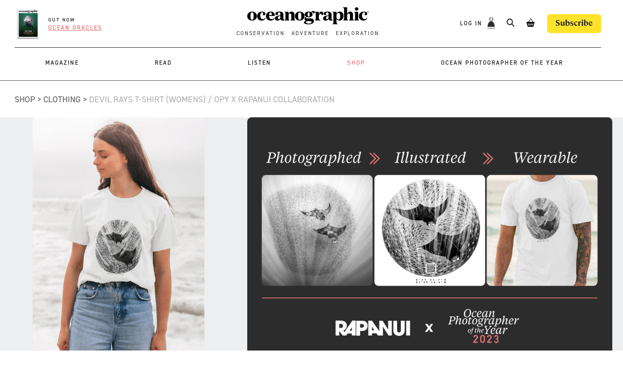

--- FILE ---
content_type: text/html; charset=UTF-8
request_url: https://oceanographicmagazine.com/product/devil-rays-t-shirt-womens/
body_size: 50874
content:
    <!doctype html>
<!--[if lt IE 7]><html class="no-js ie ie6 lt-ie9 lt-ie8 lt-ie7" lang="en-GB"> <![endif]-->
<!--[if IE 7]><html class="no-js ie ie7 lt-ie9 lt-ie8" lang="en-GB"> <![endif]-->
<!--[if IE 8]><html class="no-js ie ie8 lt-ie9" lang="en-GB"> <![endif]-->
<!--[if gt IE 8]><!--><html class="no-js" lang="en-GB"> <!--<![endif]-->
<head><script data-no-optimize="1">var litespeed_docref=sessionStorage.getItem("litespeed_docref");litespeed_docref&&(Object.defineProperty(document,"referrer",{get:function(){return litespeed_docref}}),sessionStorage.removeItem("litespeed_docref"));</script>
    <meta charset="UTF-8" />
<script type="text/javascript">
/* <![CDATA[ */
var gform;gform||(document.addEventListener("gform_main_scripts_loaded",function(){gform.scriptsLoaded=!0}),document.addEventListener("gform/theme/scripts_loaded",function(){gform.themeScriptsLoaded=!0}),window.addEventListener("DOMContentLoaded",function(){gform.domLoaded=!0}),gform={domLoaded:!1,scriptsLoaded:!1,themeScriptsLoaded:!1,isFormEditor:()=>"function"==typeof InitializeEditor,callIfLoaded:function(o){return!(!gform.domLoaded||!gform.scriptsLoaded||!gform.themeScriptsLoaded&&!gform.isFormEditor()||(gform.isFormEditor()&&console.warn("The use of gform.initializeOnLoaded() is deprecated in the form editor context and will be removed in Gravity Forms 3.1."),o(),0))},initializeOnLoaded:function(o){gform.callIfLoaded(o)||(document.addEventListener("gform_main_scripts_loaded",()=>{gform.scriptsLoaded=!0,gform.callIfLoaded(o)}),document.addEventListener("gform/theme/scripts_loaded",()=>{gform.themeScriptsLoaded=!0,gform.callIfLoaded(o)}),window.addEventListener("DOMContentLoaded",()=>{gform.domLoaded=!0,gform.callIfLoaded(o)}))},hooks:{action:{},filter:{}},addAction:function(o,r,e,t){gform.addHook("action",o,r,e,t)},addFilter:function(o,r,e,t){gform.addHook("filter",o,r,e,t)},doAction:function(o){gform.doHook("action",o,arguments)},applyFilters:function(o){return gform.doHook("filter",o,arguments)},removeAction:function(o,r){gform.removeHook("action",o,r)},removeFilter:function(o,r,e){gform.removeHook("filter",o,r,e)},addHook:function(o,r,e,t,n){null==gform.hooks[o][r]&&(gform.hooks[o][r]=[]);var d=gform.hooks[o][r];null==n&&(n=r+"_"+d.length),gform.hooks[o][r].push({tag:n,callable:e,priority:t=null==t?10:t})},doHook:function(r,o,e){var t;if(e=Array.prototype.slice.call(e,1),null!=gform.hooks[r][o]&&((o=gform.hooks[r][o]).sort(function(o,r){return o.priority-r.priority}),o.forEach(function(o){"function"!=typeof(t=o.callable)&&(t=window[t]),"action"==r?t.apply(null,e):e[0]=t.apply(null,e)})),"filter"==r)return e[0]},removeHook:function(o,r,t,n){var e;null!=gform.hooks[o][r]&&(e=(e=gform.hooks[o][r]).filter(function(o,r,e){return!!(null!=n&&n!=o.tag||null!=t&&t!=o.priority)}),gform.hooks[o][r]=e)}});
/* ]]> */
</script>

    <title>
                    Devil rays T-shirt (womens) / OPY x Rapanui collaboration - Oceanographic
            </title>
    <meta name="description" content="Oceanographic Magazine">
    <meta http-equiv="Content-Type" content="text/html; charset=UTF-8" />
    <meta http-equiv="X-UA-Compatible" content="IE=edge">
    <meta name="viewport" content="width=device-width, initial-scale=1.0">
    <link rel="author" href="https://oceanographicmagazine.com/wp-content/themes/oceanographic/humans.txt" />
    <link rel="pingback" href="https://oceanographicmagazine.com/xmlrpc.php" />
    <meta name='robots' content='index, follow, max-image-preview:large, max-snippet:-1, max-video-preview:-1' />

<!-- Google Tag Manager for WordPress by gtm4wp.com -->
<script data-cfasync="false" data-pagespeed-no-defer>
	var gtm4wp_datalayer_name = "dataLayer";
	var dataLayer = dataLayer || [];
	const gtm4wp_use_sku_instead = 0;
	const gtm4wp_currency = 'GBP';
	const gtm4wp_product_per_impression = 10;
	const gtm4wp_clear_ecommerce = false;
	const gtm4wp_datalayer_max_timeout = 2000;
</script>
<!-- End Google Tag Manager for WordPress by gtm4wp.com -->
	<!-- This site is optimized with the Yoast SEO plugin v26.7 - https://yoast.com/wordpress/plugins/seo/ -->
	<link rel="canonical" href="https://oceanographicmagazine.com/product/devil-rays-t-shirt-womens/" />
	<meta property="og:locale" content="en_GB" />
	<meta property="og:type" content="article" />
	<meta property="og:title" content="Devil rays T-shirt (womens) / OPY x Rapanui collaboration - Oceanographic" />
	<meta property="og:description" content="Ocean Photographer of the Year (OPY) has collaborated with sustainable surf brand, Rapanui, to connect two distinct artforms, photography and illustration, all while raising money for the ocean. Rapanui&#8217;s in-house illustrators have picked a selection of some of OPY2023’s world-class photography to graphically interpret. Their challenge: to turn each photograph into a wearable piece of art, without [&hellip;]" />
	<meta property="og:url" content="https://oceanographicmagazine.com/product/devil-rays-t-shirt-womens/" />
	<meta property="og:site_name" content="Oceanographic" />
	<meta property="article:publisher" content="https://www.facebook.com/oceanographicmag" />
	<meta property="article:modified_time" content="2024-11-13T16:29:57+00:00" />
	<meta property="og:image" content="https://cdn.oceanographicmagazine.com/wp-content/uploads/2023/11/07092315/OG_RAPA_Tshirt_MERCHE_WOMEN-copy-1357x1920.png" />
	<meta property="og:image:width" content="1357" />
	<meta property="og:image:height" content="1920" />
	<meta property="og:image:type" content="image/png" />
	<meta name="twitter:card" content="summary_large_image" />
	<meta name="twitter:site" content="@oceano_mag" />
	<meta name="twitter:label1" content="Estimated reading time" />
	<meta name="twitter:data1" content="3 minutes" />
	<script type="application/ld+json" class="yoast-schema-graph">{"@context":"https://schema.org","@graph":[{"@type":"WebPage","@id":"https://oceanographicmagazine.com/product/devil-rays-t-shirt-womens/","url":"https://oceanographicmagazine.com/product/devil-rays-t-shirt-womens/","name":"Devil rays T-shirt (womens) / OPY x Rapanui collaboration - Oceanographic","isPartOf":{"@id":"https://oceanographicmagazine.com/#website"},"primaryImageOfPage":{"@id":"https://oceanographicmagazine.com/product/devil-rays-t-shirt-womens/#primaryimage"},"image":{"@id":"https://oceanographicmagazine.com/product/devil-rays-t-shirt-womens/#primaryimage"},"thumbnailUrl":"https://cdn.oceanographicmagazine.com/wp-content/uploads/2023/11/07092315/OG_RAPA_Tshirt_MERCHE_WOMEN-copy.png","datePublished":"2023-12-15T08:10:56+00:00","dateModified":"2024-11-13T16:29:57+00:00","breadcrumb":{"@id":"https://oceanographicmagazine.com/product/devil-rays-t-shirt-womens/#breadcrumb"},"inLanguage":"en-GB","potentialAction":[{"@type":"ReadAction","target":["https://oceanographicmagazine.com/product/devil-rays-t-shirt-womens/"]}]},{"@type":"ImageObject","inLanguage":"en-GB","@id":"https://oceanographicmagazine.com/product/devil-rays-t-shirt-womens/#primaryimage","url":"https://cdn.oceanographicmagazine.com/wp-content/uploads/2023/11/07092315/OG_RAPA_Tshirt_MERCHE_WOMEN-copy.png","contentUrl":"https://cdn.oceanographicmagazine.com/wp-content/uploads/2023/11/07092315/OG_RAPA_Tshirt_MERCHE_WOMEN-copy.png","width":1933,"height":2735},{"@type":"BreadcrumbList","@id":"https://oceanographicmagazine.com/product/devil-rays-t-shirt-womens/#breadcrumb","itemListElement":[{"@type":"ListItem","position":1,"name":"Shop","item":"https://oceanographicmagazine.com/shop/"},{"@type":"ListItem","position":2,"name":"Clothing","item":"https://oceanographicmagazine.com/product-category/clothing/"},{"@type":"ListItem","position":3,"name":"Devil rays T-shirt (womens) / OPY x Rapanui collaboration"}]},{"@type":"WebSite","@id":"https://oceanographicmagazine.com/#website","url":"https://oceanographicmagazine.com/","name":"Oceanographic","description":"Oceanographic Magazine","publisher":{"@id":"https://oceanographicmagazine.com/#organization"},"alternateName":"Oceanographic Magazine","potentialAction":[{"@type":"SearchAction","target":{"@type":"EntryPoint","urlTemplate":"https://oceanographicmagazine.com/?s={search_term_string}"},"query-input":{"@type":"PropertyValueSpecification","valueRequired":true,"valueName":"search_term_string"}}],"inLanguage":"en-GB"},{"@type":"Organization","@id":"https://oceanographicmagazine.com/#organization","name":"Oceanographic Magazine","alternateName":"Oceanographic","url":"https://oceanographicmagazine.com/","logo":{"@type":"ImageObject","inLanguage":"en-GB","@id":"https://oceanographicmagazine.com/#/schema/logo/image/","url":"https://cdn.oceanographicmagazine.com/wp-content/uploads/2023/04/07093702/oceanographic-black.svg","contentUrl":"https://cdn.oceanographicmagazine.com/wp-content/uploads/2023/04/07093702/oceanographic-black.svg","width":1,"height":1,"caption":"Oceanographic Magazine"},"image":{"@id":"https://oceanographicmagazine.com/#/schema/logo/image/"},"sameAs":["https://www.facebook.com/oceanographicmag","https://x.com/oceano_mag","https://www.instagram.com/oceanographic_mag"]}]}</script>
	<!-- / Yoast SEO plugin. -->


<link rel='dns-prefetch' href='//maps.google.com' />
<link rel='dns-prefetch' href='//www.googletagmanager.com' />
<link rel='dns-prefetch' href='//www.google-analytics.com' />
<link rel='preconnect' href='//d13arr8p0iy35y.cloudfront.net' />
<link rel='preconnect' href='//use.typekit.net' />
<link rel='preconnect' href='//js.stripe.com' />
<link rel="preload" as="image" href="https://cdn.oceanographicmagazine.com/wp-content/uploads/2023/11/07092314/Merche-Llobera-2-copy-565x800.png"><link rel="preload" as="image" href="https://cdn.oceanographicmagazine.com/wp-content/uploads/2023/11/07092314/Shop_otherproductsMONTAGE_RAPANUI2023_MERCHE.png">
<link data-optimized="1" rel='stylesheet' id='dashicons-css' href='https://oceanographicmagazine.com/wp-content/litespeed/css/56fff31a81fb6c8e7115d21795f05267.css?ver=d1978' type='text/css' media='all' />
<style id='dashicons-inline-css' type='text/css'>
[data-font="Dashicons"]:before {font-family: 'Dashicons' !important;content: attr(data-icon) !important;speak: none !important;font-weight: normal !important;font-variant: normal !important;text-transform: none !important;line-height: 1 !important;font-style: normal !important;-webkit-font-smoothing: antialiased !important;-moz-osx-font-smoothing: grayscale !important;}
/*# sourceURL=dashicons-inline-css */
</style>
<link data-optimized="1" rel='stylesheet' id='opa-winner-css-css' href='https://oceanographicmagazine.com/wp-content/litespeed/css/369ffe21c8d3154a7e0b141d85f8c0f6.css?ver=9a220' type='text/css' media='all' />
<style id='classic-theme-styles-inline-css' type='text/css'>
/*! This file is auto-generated */
.wp-block-button__link{color:#fff;background-color:#32373c;border-radius:9999px;box-shadow:none;text-decoration:none;padding:calc(.667em + 2px) calc(1.333em + 2px);font-size:1.125em}.wp-block-file__button{background:#32373c;color:#fff;text-decoration:none}
/*# sourceURL=/wp-includes/css/classic-themes.min.css */
</style>
<style id='woocommerce-inline-inline-css' type='text/css'>
.woocommerce form .form-row .required { visibility: visible; }
/*# sourceURL=woocommerce-inline-inline-css */
</style>
<link data-optimized="1" rel='stylesheet' id='wp-components-css' href='https://oceanographicmagazine.com/wp-content/litespeed/css/fbcf24e8d509dcee81f275c63b453ee2.css?ver=10901' type='text/css' media='all' />
<link data-optimized="1" rel='stylesheet' id='woocommerce_subscriptions_gifting-css' href='https://oceanographicmagazine.com/wp-content/litespeed/css/6da69602f3ca3f33b90640e49a5651c5.css?ver=dcf1a' type='text/css' media='all' />
<link data-optimized="1" rel='stylesheet' id='brands-styles-css' href='https://oceanographicmagazine.com/wp-content/litespeed/css/949b8ff226e1ecd88f0f5a855e6a53a5.css?ver=f174f' type='text/css' media='all' />
<link rel='stylesheet' id='fonts-css' href='https://use.typekit.net/eoq1qde.css?ver=6.9' type='text/css' media='all' />
<link rel='stylesheet' id='proxima-css' href='https://use.typekit.net/qzr7iqs.css?ver=6.9' type='text/css' media='all' />
<link data-optimized="1" rel='stylesheet' id='web-style-css' href='https://oceanographicmagazine.com/wp-content/litespeed/css/b67d5675503657cffc9624cb9f0baf97.css?ver=20b47' type='text/css' media='all' />
<link data-optimized="1" rel='stylesheet' id='jb-style-css' href='https://oceanographicmagazine.com/wp-content/litespeed/css/86c11ee9d758dae4508346e33803852a.css?ver=d353b' type='text/css' media='all' />
<script type="text/javascript" id="jquery-core-js-extra">
/* <![CDATA[ */
var wpSettings = {"ajaxurl":"https://oceanographicmagazine.com/wp-admin/admin-ajax.php","rest_url":"https://oceanographicmagazine.com/wp-json/","rest_nonce":"638efe2be7","coupon_nonce":"7a8062494c"};
//# sourceURL=jquery-core-js-extra
/* ]]> */
</script>
<script data-optimized="1" type="text/javascript" src="https://oceanographicmagazine.com/wp-content/litespeed/js/2d05d4159bbe938c9ecfe6bdfe1d54b9.js?ver=5969f" id="jquery-core-js"></script>
<script data-optimized="1" type="text/javascript" src="https://oceanographicmagazine.com/wp-content/litespeed/js/24758897a11a2d66f61e10560bbbd14c.js?ver=d62bd" id="jquery-migrate-js"></script>
<script data-optimized="1" type="text/javascript" src="https://oceanographicmagazine.com/wp-content/litespeed/js/ba31e89bf919ec81b68a1a9eb3f8594e.js?ver=d937c" id="wc-jquery-blockui-js" data-wp-strategy="defer"></script>
<script type="text/javascript" id="wc-add-to-cart-js-extra">
/* <![CDATA[ */
var wc_add_to_cart_params = {"ajax_url":"/wp-admin/admin-ajax.php","wc_ajax_url":"/?wc-ajax=%%endpoint%%","i18n_view_cart":"View basket","cart_url":"https://oceanographicmagazine.com/cart/","is_cart":"","cart_redirect_after_add":"no"};
//# sourceURL=wc-add-to-cart-js-extra
/* ]]> */
</script>
<script data-optimized="1" type="text/javascript" src="https://oceanographicmagazine.com/wp-content/litespeed/js/7c0f3681bec65d90f4c0a31c14705bed.js?ver=d18a6" id="wc-add-to-cart-js" defer="defer" data-wp-strategy="defer"></script>
<script data-optimized="1" type="text/javascript" src="https://oceanographicmagazine.com/wp-content/litespeed/js/6b74fc53484b06172c4662d46c02214b.js?ver=a74e7" id="wc-js-cookie-js" defer="defer" data-wp-strategy="defer"></script>
<script type="text/javascript" id="woocommerce-js-extra">
/* <![CDATA[ */
var woocommerce_params = {"ajax_url":"/wp-admin/admin-ajax.php","wc_ajax_url":"/?wc-ajax=%%endpoint%%","i18n_password_show":"Show password","i18n_password_hide":"Hide password"};
//# sourceURL=woocommerce-js-extra
/* ]]> */
</script>
<script data-optimized="1" type="text/javascript" src="https://oceanographicmagazine.com/wp-content/litespeed/js/bb7c09ec9e371600800aa192d34ce54f.js?ver=5ced6" id="woocommerce-js" defer="defer" data-wp-strategy="defer"></script>
<link rel="https://api.w.org/" href="https://oceanographicmagazine.com/wp-json/" /><link rel="alternate" title="JSON" type="application/json" href="https://oceanographicmagazine.com/wp-json/wp/v2/product/68475" />
<!-- Google Tag Manager for WordPress by gtm4wp.com -->
<!-- GTM Container placement set to automatic -->
<script data-cfasync="false" data-pagespeed-no-defer type="text/javascript">
	var dataLayer_content = {"pagePostType":"product","pagePostType2":"single-product","pagePostAuthor":"William","productRatingCounts":[],"productAverageRating":0,"productReviewCount":0,"productType":"external","productIsVariable":0};
	dataLayer.push( dataLayer_content );
</script>
<script data-cfasync="false" data-pagespeed-no-defer type="text/javascript">
(function(w,d,s,l,i){w[l]=w[l]||[];w[l].push({'gtm.start':
new Date().getTime(),event:'gtm.js'});var f=d.getElementsByTagName(s)[0],
j=d.createElement(s),dl=l!='dataLayer'?'&l='+l:'';j.async=true;j.src=
'//www.googletagmanager.com/gtm.js?id='+i+dl;f.parentNode.insertBefore(j,f);
})(window,document,'script','dataLayer','GTM-PRZ6ZCD');
</script>
<!-- End Google Tag Manager for WordPress by gtm4wp.com -->  <link rel="apple-touch-icon" sizes="180x180" href="https://oceanographicmagazine.com/wp-content/themes/oceanographic/assets/images/fav/apple-touch-icon.png">
  <link rel="icon" type="image/png" sizes="32x32" href="https://oceanographicmagazine.com/wp-content/themes/oceanographic/assets/images/fav/favicon-32x32.png">
  <link rel="icon" type="image/png" sizes="16x16" href="https://oceanographicmagazine.com/wp-content/themes/oceanographic/assets/images/fav/favicon-16x16.png">
  <link rel="manifest" href="https://oceanographicmagazine.com/wp-content/themes/oceanographic/assets/images/fav/site.webmanifest">
  <link rel="mask-icon" href="https://oceanographicmagazine.com/wp-content/themes/oceanographic/assets/images/fav/safari-pinned-tab.svg" color="#ee7778">
  <link rel="shortcut icon" href="https://oceanographicmagazine.com/wp-content/themes/oceanographic/assets/images/fav/favicon.ico">
  <meta name="msapplication-TileColor" content="#ee7778">
  <meta name="msapplication-config" content="https://oceanographicmagazine.com/wp-content/themes/oceanographic/assets/images/fav/browserconfig.xml">
  <meta name="theme-color" content="#585858">
  <!-- Facebook Pixel Code -->
  <script>
  !function(f,b,e,v,n,t,s){if(f.fbq){return}n=f.fbq=function(){n.callMethod?n.callMethod.apply(n,arguments):n.queue.push(arguments)};if(!f._fbq){f._fbq=n}n.push=n;n.loaded=!0;n.version='2.0';n.queue=[];t=b.createElement(e);t.async=!0;t.src=v;s=b.getElementsByTagName(e)[0];s.parentNode.insertBefore(t,s)}(window,document,'script','https://connect.facebook.net/en_US/fbevents.js');fbq('init','1304841393873404');fbq('track','PageView');
  </script>
  <noscript><img height="1"src="https://www.facebook.com/tr?id=1304841393873404&ev=PageView&noscript=1"width="1"></noscript>
  <!-- End Facebook Pixel Code -->
  <!-- Google tag (gtag.js) -->
<script async src="https://www.googletagmanager.com/gtag/js?id=UA-92264678-1"></script>
<script>
window.dataLayer = window.dataLayer || [];
function gtag(){dataLayer.push(arguments);}
gtag('js', new Date());
gtag('config', 'UA-92264678-1');
</script>
  	<noscript><style>.woocommerce-product-gallery{ opacity: 1 !important; }</style></noscript>
	
            <meta charset="UTF-8">
        <meta name="viewport" content="width=device-width, initial-scale=1, minimum-scale=1, maximum-scale=1">
        <title>Devil rays T-shirt (womens) / OPY x Rapanui collaboration - Oceanographic</title>
        <link data-optimized="1" rel='stylesheet' id='wc-blocks-style-css' href='https://oceanographicmagazine.com/wp-content/litespeed/css/db5804de90362f7b0ab0ad8d83721d03.css?ver=64a12' type='text/css' media='all' />
<style id='global-styles-inline-css' type='text/css'>
:root{--wp--preset--aspect-ratio--square: 1;--wp--preset--aspect-ratio--4-3: 4/3;--wp--preset--aspect-ratio--3-4: 3/4;--wp--preset--aspect-ratio--3-2: 3/2;--wp--preset--aspect-ratio--2-3: 2/3;--wp--preset--aspect-ratio--16-9: 16/9;--wp--preset--aspect-ratio--9-16: 9/16;--wp--preset--color--black: #000000;--wp--preset--color--cyan-bluish-gray: #abb8c3;--wp--preset--color--white: #ffffff;--wp--preset--color--pale-pink: #f78da7;--wp--preset--color--vivid-red: #cf2e2e;--wp--preset--color--luminous-vivid-orange: #ff6900;--wp--preset--color--luminous-vivid-amber: #fcb900;--wp--preset--color--light-green-cyan: #7bdcb5;--wp--preset--color--vivid-green-cyan: #00d084;--wp--preset--color--pale-cyan-blue: #8ed1fc;--wp--preset--color--vivid-cyan-blue: #0693e3;--wp--preset--color--vivid-purple: #9b51e0;--wp--preset--gradient--vivid-cyan-blue-to-vivid-purple: linear-gradient(135deg,rgb(6,147,227) 0%,rgb(155,81,224) 100%);--wp--preset--gradient--light-green-cyan-to-vivid-green-cyan: linear-gradient(135deg,rgb(122,220,180) 0%,rgb(0,208,130) 100%);--wp--preset--gradient--luminous-vivid-amber-to-luminous-vivid-orange: linear-gradient(135deg,rgb(252,185,0) 0%,rgb(255,105,0) 100%);--wp--preset--gradient--luminous-vivid-orange-to-vivid-red: linear-gradient(135deg,rgb(255,105,0) 0%,rgb(207,46,46) 100%);--wp--preset--gradient--very-light-gray-to-cyan-bluish-gray: linear-gradient(135deg,rgb(238,238,238) 0%,rgb(169,184,195) 100%);--wp--preset--gradient--cool-to-warm-spectrum: linear-gradient(135deg,rgb(74,234,220) 0%,rgb(151,120,209) 20%,rgb(207,42,186) 40%,rgb(238,44,130) 60%,rgb(251,105,98) 80%,rgb(254,248,76) 100%);--wp--preset--gradient--blush-light-purple: linear-gradient(135deg,rgb(255,206,236) 0%,rgb(152,150,240) 100%);--wp--preset--gradient--blush-bordeaux: linear-gradient(135deg,rgb(254,205,165) 0%,rgb(254,45,45) 50%,rgb(107,0,62) 100%);--wp--preset--gradient--luminous-dusk: linear-gradient(135deg,rgb(255,203,112) 0%,rgb(199,81,192) 50%,rgb(65,88,208) 100%);--wp--preset--gradient--pale-ocean: linear-gradient(135deg,rgb(255,245,203) 0%,rgb(182,227,212) 50%,rgb(51,167,181) 100%);--wp--preset--gradient--electric-grass: linear-gradient(135deg,rgb(202,248,128) 0%,rgb(113,206,126) 100%);--wp--preset--gradient--midnight: linear-gradient(135deg,rgb(2,3,129) 0%,rgb(40,116,252) 100%);--wp--preset--font-size--small: 13px;--wp--preset--font-size--medium: 20px;--wp--preset--font-size--large: 36px;--wp--preset--font-size--x-large: 42px;--wp--preset--spacing--20: 0.44rem;--wp--preset--spacing--30: 0.67rem;--wp--preset--spacing--40: 1rem;--wp--preset--spacing--50: 1.5rem;--wp--preset--spacing--60: 2.25rem;--wp--preset--spacing--70: 3.38rem;--wp--preset--spacing--80: 5.06rem;--wp--preset--shadow--natural: 6px 6px 9px rgba(0, 0, 0, 0.2);--wp--preset--shadow--deep: 12px 12px 50px rgba(0, 0, 0, 0.4);--wp--preset--shadow--sharp: 6px 6px 0px rgba(0, 0, 0, 0.2);--wp--preset--shadow--outlined: 6px 6px 0px -3px rgb(255, 255, 255), 6px 6px rgb(0, 0, 0);--wp--preset--shadow--crisp: 6px 6px 0px rgb(0, 0, 0);}:where(.is-layout-flex){gap: 0.5em;}:where(.is-layout-grid){gap: 0.5em;}body .is-layout-flex{display: flex;}.is-layout-flex{flex-wrap: wrap;align-items: center;}.is-layout-flex > :is(*, div){margin: 0;}body .is-layout-grid{display: grid;}.is-layout-grid > :is(*, div){margin: 0;}:where(.wp-block-columns.is-layout-flex){gap: 2em;}:where(.wp-block-columns.is-layout-grid){gap: 2em;}:where(.wp-block-post-template.is-layout-flex){gap: 1.25em;}:where(.wp-block-post-template.is-layout-grid){gap: 1.25em;}.has-black-color{color: var(--wp--preset--color--black) !important;}.has-cyan-bluish-gray-color{color: var(--wp--preset--color--cyan-bluish-gray) !important;}.has-white-color{color: var(--wp--preset--color--white) !important;}.has-pale-pink-color{color: var(--wp--preset--color--pale-pink) !important;}.has-vivid-red-color{color: var(--wp--preset--color--vivid-red) !important;}.has-luminous-vivid-orange-color{color: var(--wp--preset--color--luminous-vivid-orange) !important;}.has-luminous-vivid-amber-color{color: var(--wp--preset--color--luminous-vivid-amber) !important;}.has-light-green-cyan-color{color: var(--wp--preset--color--light-green-cyan) !important;}.has-vivid-green-cyan-color{color: var(--wp--preset--color--vivid-green-cyan) !important;}.has-pale-cyan-blue-color{color: var(--wp--preset--color--pale-cyan-blue) !important;}.has-vivid-cyan-blue-color{color: var(--wp--preset--color--vivid-cyan-blue) !important;}.has-vivid-purple-color{color: var(--wp--preset--color--vivid-purple) !important;}.has-black-background-color{background-color: var(--wp--preset--color--black) !important;}.has-cyan-bluish-gray-background-color{background-color: var(--wp--preset--color--cyan-bluish-gray) !important;}.has-white-background-color{background-color: var(--wp--preset--color--white) !important;}.has-pale-pink-background-color{background-color: var(--wp--preset--color--pale-pink) !important;}.has-vivid-red-background-color{background-color: var(--wp--preset--color--vivid-red) !important;}.has-luminous-vivid-orange-background-color{background-color: var(--wp--preset--color--luminous-vivid-orange) !important;}.has-luminous-vivid-amber-background-color{background-color: var(--wp--preset--color--luminous-vivid-amber) !important;}.has-light-green-cyan-background-color{background-color: var(--wp--preset--color--light-green-cyan) !important;}.has-vivid-green-cyan-background-color{background-color: var(--wp--preset--color--vivid-green-cyan) !important;}.has-pale-cyan-blue-background-color{background-color: var(--wp--preset--color--pale-cyan-blue) !important;}.has-vivid-cyan-blue-background-color{background-color: var(--wp--preset--color--vivid-cyan-blue) !important;}.has-vivid-purple-background-color{background-color: var(--wp--preset--color--vivid-purple) !important;}.has-black-border-color{border-color: var(--wp--preset--color--black) !important;}.has-cyan-bluish-gray-border-color{border-color: var(--wp--preset--color--cyan-bluish-gray) !important;}.has-white-border-color{border-color: var(--wp--preset--color--white) !important;}.has-pale-pink-border-color{border-color: var(--wp--preset--color--pale-pink) !important;}.has-vivid-red-border-color{border-color: var(--wp--preset--color--vivid-red) !important;}.has-luminous-vivid-orange-border-color{border-color: var(--wp--preset--color--luminous-vivid-orange) !important;}.has-luminous-vivid-amber-border-color{border-color: var(--wp--preset--color--luminous-vivid-amber) !important;}.has-light-green-cyan-border-color{border-color: var(--wp--preset--color--light-green-cyan) !important;}.has-vivid-green-cyan-border-color{border-color: var(--wp--preset--color--vivid-green-cyan) !important;}.has-pale-cyan-blue-border-color{border-color: var(--wp--preset--color--pale-cyan-blue) !important;}.has-vivid-cyan-blue-border-color{border-color: var(--wp--preset--color--vivid-cyan-blue) !important;}.has-vivid-purple-border-color{border-color: var(--wp--preset--color--vivid-purple) !important;}.has-vivid-cyan-blue-to-vivid-purple-gradient-background{background: var(--wp--preset--gradient--vivid-cyan-blue-to-vivid-purple) !important;}.has-light-green-cyan-to-vivid-green-cyan-gradient-background{background: var(--wp--preset--gradient--light-green-cyan-to-vivid-green-cyan) !important;}.has-luminous-vivid-amber-to-luminous-vivid-orange-gradient-background{background: var(--wp--preset--gradient--luminous-vivid-amber-to-luminous-vivid-orange) !important;}.has-luminous-vivid-orange-to-vivid-red-gradient-background{background: var(--wp--preset--gradient--luminous-vivid-orange-to-vivid-red) !important;}.has-very-light-gray-to-cyan-bluish-gray-gradient-background{background: var(--wp--preset--gradient--very-light-gray-to-cyan-bluish-gray) !important;}.has-cool-to-warm-spectrum-gradient-background{background: var(--wp--preset--gradient--cool-to-warm-spectrum) !important;}.has-blush-light-purple-gradient-background{background: var(--wp--preset--gradient--blush-light-purple) !important;}.has-blush-bordeaux-gradient-background{background: var(--wp--preset--gradient--blush-bordeaux) !important;}.has-luminous-dusk-gradient-background{background: var(--wp--preset--gradient--luminous-dusk) !important;}.has-pale-ocean-gradient-background{background: var(--wp--preset--gradient--pale-ocean) !important;}.has-electric-grass-gradient-background{background: var(--wp--preset--gradient--electric-grass) !important;}.has-midnight-gradient-background{background: var(--wp--preset--gradient--midnight) !important;}.has-small-font-size{font-size: var(--wp--preset--font-size--small) !important;}.has-medium-font-size{font-size: var(--wp--preset--font-size--medium) !important;}.has-large-font-size{font-size: var(--wp--preset--font-size--large) !important;}.has-x-large-font-size{font-size: var(--wp--preset--font-size--x-large) !important;}
/*# sourceURL=global-styles-inline-css */
</style>
<link data-optimized="1" rel='stylesheet' id='wc-stripe-blocks-checkout-style-css' href='https://oceanographicmagazine.com/wp-content/litespeed/css/873e31935b435ac60927332ac068cf5c.css?ver=eb74f' type='text/css' media='all' />
<link data-optimized="1" rel='stylesheet' id='wc-stripe-upe-classic-css' href='https://oceanographicmagazine.com/wp-content/litespeed/css/47b8f0ca6232330070a558d05618dec6.css?ver=65ce7' type='text/css' media='all' />
<link data-optimized="1" rel='stylesheet' id='stripelink_styles-css' href='https://oceanographicmagazine.com/wp-content/litespeed/css/f18c9ab76b991164262915e11ae8fe58.css?ver=88f99' type='text/css' media='all' />
</head>

<body class="wp-singular product-template-default single single-product postid-68475 wp-theme-oceanographic theme-oceanographic woocommerce woocommerce-page woocommerce-no-js woo-variation-swatches wvs-behavior-hide wvs-theme-oceanographic wvs-tooltip" data-template="templates/base.twig">
<header class="header">
            <div class="wrapper container">

    <div class="mobile-menu">
        <div class="menu-mobile-menu-top-container"><ul id="menu-mobile-menu-top" class="menu"><li id="menu-item-14423" class="menu-item menu-item-type-post_type menu-item-object-page current_page_parent menu-item-14423 current-menu-item"><a href="https://oceanographicmagazine.com/shop/">Shop</a></li>
<li id="menu-item-47573" class="menu-item menu-item-type-post_type menu-item-object-page menu-item-47573 "><a href="https://oceanographicmagazine.com/news/">News</a></li>
<li id="menu-item-14421" class="menu-item menu-item-type-post_type_archive menu-item-object-feature menu-item-14421 "><a href="https://oceanographicmagazine.com/features/">Stories</a></li>
<li id="menu-item-89264" class="menu-item menu-item-type-custom menu-item-object-custom menu-item-89264 "><a href="https://oceanographicmagazine.com/podcasts/series/ocean-news-podcast/">Podcast</a></li>
<li id="menu-item-56327" class="menu-item menu-item-type-post_type menu-item-object-page menu-item-56327 "><a href="https://oceanographicmagazine.com/storyteller/">Storyteller in Residence</a></li>
<li id="menu-item-34680" class="menu-item menu-item-type-post_type menu-item-object-page menu-item-34680 "><a href="https://oceanographicmagazine.com/opy/">Ocean Photographer of the Year</a></li>
</ul></div>
    <div class="menu-mobile-menu-bottom-container"><ul id="menu-mobile-menu-bottom" class="menu"><li id="menu-item-14420" class="menu-item menu-item-type-custom menu-item-object-custom menu-item-14420 "><a href="/login">LOG IN</a></li>
</ul></div>
    <div class="menu-mobile-menu-search-container">
        <ul id="menu-mobile-menu-search" class="menu">
            <li id="menu-item-search" class="menu-item menu-item-search menu-item-type-custom menu-item-object-custom">
                <a href="/search">
                    <svg xmlns="http://www.w3.org/2000/svg" width="16.207" height="16.207" viewBox="0 0 16.207 16.207"><g transform="translate(-0.001)"><g transform="translate(0.001)" fill="none" stroke="#2c2c2c" stroke-width="2"><circle cx="6.5" cy="6.5" r="6.5" stroke="none"/><circle cx="6.5" cy="6.5" r="5.5" fill="none"/></g><line x2="5" y2="5" transform="translate(10.501 10.5)" fill="none" stroke="#2c2c2c" stroke-width="2"/></g></svg> Search
                </a>
            </li>
        </ul>
    </div>
</div>
        <nav id="nav-top" class="nav-top grid gutter-grid u-space-between" role="navigation">
        <div class="col-4 u-align-center u-justify-start">
            <div class="current-magazine u-hidden-tablet">
                                    <div class="current-magazine__image">
                        <a href="https://oceanographicmagazine.com/product/issue-46">
                                                                                    <img data-lazyloaded="1" data-placeholder-resp="215x300" src="[data-uri]" width="215" height="300" data-src="https://cdn.oceanographicmagazine.com/wp-content/uploads/2026/01/05201355/Shop_singleprod_mag_cover_ISSUE46-215x300.png" class="attachment-thumbnail size-thumbnail" alt="Shop_singleprod_mag_cover_ISSUE46" decoding="async" fetchpriority="high" data-srcset="https://cdn.oceanographicmagazine.com/wp-content/uploads/2026/01/05201355/Shop_singleprod_mag_cover_ISSUE46-215x300.png 215w, https://cdn.oceanographicmagazine.com/wp-content/uploads/2026/01/05201355/Shop_singleprod_mag_cover_ISSUE46-574x800.png 574w, https://cdn.oceanographicmagazine.com/wp-content/uploads/2026/01/05201355/Shop_singleprod_mag_cover_ISSUE46.png 941w" data-sizes="(max-width: 215px) 100vw, 215px" /><noscript><img width="215" height="300" src="https://cdn.oceanographicmagazine.com/wp-content/uploads/2026/01/05201355/Shop_singleprod_mag_cover_ISSUE46-215x300.png" class="attachment-thumbnail size-thumbnail" alt="Shop_singleprod_mag_cover_ISSUE46" decoding="async" fetchpriority="high" srcset="https://cdn.oceanographicmagazine.com/wp-content/uploads/2026/01/05201355/Shop_singleprod_mag_cover_ISSUE46-215x300.png 215w, https://cdn.oceanographicmagazine.com/wp-content/uploads/2026/01/05201355/Shop_singleprod_mag_cover_ISSUE46-574x800.png 574w, https://cdn.oceanographicmagazine.com/wp-content/uploads/2026/01/05201355/Shop_singleprod_mag_cover_ISSUE46.png 941w" sizes="(max-width: 215px) 100vw, 215px" /></noscript>
                        </a>
                    </div>
                    <ul class="current-magazine__cta">
                        <li class="current-magazine__title"><a href="https://oceanographicmagazine.com/product/issue-46">OUT NOW</a></li>
                        <li class="current-magazine__date"><a href="https://oceanographicmagazine.com/product/issue-46">Ocean oracles</a></li>
                    </ul>
                            </div>
            <div class="mobile-menu-actions">
                <div class="navigation-toggle" data-menu="2">
                    <div class="icon"></div>
                </div>
            </div>
        </div>
        <div class="logo col-4 u-align-center u-justify-center">
            <a href="/" title="Oceanographic - Home">
                            <img src="https://oceanographicmagazine.com/wp-content/themes/oceanographic/assets/images/oceanographic-black.svg" alt="Oceanographic Logo">
            </a>
            <ul>
                <li><a href="/feature/type/conservation">Conservation</a></li>
                <li><a href="/feature/type/adventure">Adventure</a></li>
                <li><a href="/feature/type/exploration">Exploration</a></li>
            </ul>
        </div>
        <div class="col-4 u-align-center u-justify-end grid gutter-grid">
            <ul class="menu-actions">
                                                        <li class="menu-actions__item login_cta">
                                                
                                    
                    
    
                
        
                            

                    <a class="btn" href="https://oceanographicmagazine.com/login/"  >
                Log In
                            </a>
        
    
                    </li>
                
                <li class="menu-actions__item menu-actions__search u-hidden-mobile">
                    <a class="menu-actions__link" href="/search">
                        <svg xmlns="http://www.w3.org/2000/svg" width="16.207" height="16.207" viewBox="0 0 16.207 16.207"><g transform="translate(-0.001)"><g transform="translate(0.001)" fill="none" stroke="#2c2c2c" stroke-width="2"><circle cx="6.5" cy="6.5" r="6.5" stroke="none"/><circle cx="6.5" cy="6.5" r="5.5" fill="none"/></g><line x2="5" y2="5" transform="translate(10.501 10.5)" fill="none" stroke="#2c2c2c" stroke-width="2"/></g></svg>
                    </a>
                </li>
                <li class="menu-actions__item menu-actions__basket">
                    <a class="menu-actions__link js-basket-count"
                       href="https://oceanographicmagazine.com/cart/"
                       data-basket-count="0">
                        <svg xmlns="http://www.w3.org/2000/svg" viewBox="0 0 50.61 53.41"><defs><style>.cls-1{fill:#fff;}.cls-2{fill:#6dc3c3;}</style></defs><g id="Layer_2" data-name="Layer 2"><g id="Layer_1-2" data-name="Layer 1"><path class="cls-1" d="M7,26.57,23.19,8.43a1.37,1.37,0,0,1,2.1.13,1.79,1.79,0,0,1-.09,2.33L11.36,26.57"/><path class="cls-1" d="M44.16,27,26.65.57A1.37,1.37,0,0,0,24.56.41a1.79,1.79,0,0,0-.24,2.32L39.84,26.41"/><path class="cls-2" d="M42.69,33.49,39.12,46.21H35.37L38,33.49Zm-9.67,0L31.43,46.21H27.68l.62-12.72ZM23.75,46.21H20L18.63,33.49h4.72Zm-7.68,0H12.31L9,33.49h4.72ZM50.61,24H0L7.62,51.34a2.86,2.86,0,0,0,2.74,2.07h29.9A2.88,2.88,0,0,0,43,51.34Z"/></g></g></svg>
                    </a>
                </li>

                                                    <li class="menu-actions__item sub-button">
                    <a class="button btn-yellow" href="https://oceanographicmagazine.com/shop/subscription/?utm_source=Subscribe+button&utm_medium=website">Subscribe</a>
                  </li>
                            </ul>
        </div>
        <div class="nav-spacer col-12"></div>
    </nav><!-- #nav -->
    <nav class="nav-main u-align-center u-justify-center grid gutter-grid u-hidden-tablet">
        <div class="menu-main-menu-container"><ul id="menu-main-menu" class="menu"><li id="menu-item-47563" class="menu-item menu-item-type-post_type menu-item-object-page menu-item-47563 "><a href="https://oceanographicmagazine.com/magazine/">Magazine</a></li>
<li id="menu-item-89088" class="menu-item menu-item-type-custom menu-item-object-custom menu-item-has-children menu-item-89088 "><a href="#">Read</a>
<ul class="sub-menu">
	<li id="menu-item-14414" class="menu-item menu-item-type-post_type_archive menu-item-object-feature menu-item-14414 "><a href="https://oceanographicmagazine.com/features/">Stories</a></li>
	<li id="menu-item-47567" class="menu-item menu-item-type-post_type menu-item-object-page menu-item-47567 "><a href="https://oceanographicmagazine.com/news/">News</a></li>
	<li id="menu-item-56325" class="menu-item menu-item-type-post_type menu-item-object-page menu-item-56325 "><a href="https://oceanographicmagazine.com/storyteller/">Storyteller in residence</a></li>
</ul>
</li>
<li id="menu-item-89089" class="menu-item menu-item-type-taxonomy menu-item-object-pod_series menu-item-89089 "><a href="https://oceanographicmagazine.com/podcasts/series/ocean-news-podcast/">Listen</a></li>
<li id="menu-item-14415" class="menu-item menu-item-type-post_type menu-item-object-page current_page_parent menu-item-14415 current-menu-item"><a href="https://oceanographicmagazine.com/shop/">Shop</a></li>
<li id="menu-item-34270" class="menu-item menu-item-type-post_type menu-item-object-page menu-item-34270 "><a href="https://oceanographicmagazine.com/opy/">Ocean Photographer of the Year</a></li>
</ul></div>
    </nav>
</div>
    </header>


<div class="site-wrapper main-content">
                    <div class="inner-content">
                              <div class="breadcrumb">
	<div class="container">
		<span><span><a href="https://oceanographicmagazine.com/shop/">Shop</a></span> &gt; <span><a href="https://oceanographicmagazine.com/product-category/clothing/">Clothing</a></span> &gt; <span class="breadcrumb_last" aria-current="page">Devil rays T-shirt (womens) / OPY x Rapanui collaboration</span></span>
	</div>
</div>  
            
        
    <article itemscope itemtype="http://schema.org/Product" class="single-product-details post-68475 product type-product status-publish has-post-thumbnail product_cat-clothing product_cat-ocean-photographer-of-the-year product_cat-single-products first instock shipping-taxable product-type-external">

      
        <section class="single-product_banner">
                    
                      <figure>
                <img width="565" height="800" src="https://cdn.oceanographicmagazine.com/wp-content/uploads/2023/11/07092314/Merche-Llobera-2-copy-565x800.png" class="active" alt="" decoding="sync" srcset="https://cdn.oceanographicmagazine.com/wp-content/uploads/2023/11/07092314/Merche-Llobera-2-copy-565x800.png 565w, https://cdn.oceanographicmagazine.com/wp-content/uploads/2023/11/07092314/Merche-Llobera-2-copy-212x300.png 212w, https://cdn.oceanographicmagazine.com/wp-content/uploads/2023/11/07092314/Merche-Llobera-2-copy-768x1087.png 768w, https://cdn.oceanographicmagazine.com/wp-content/uploads/2023/11/07092314/Merche-Llobera-2-copy.png 1332w" sizes="(max-width: 565px) 100vw, 565px" fetchpriority="high"/>
            </figure>
                        <figure class="large-image">
                                                <img width="1846" height="1230" src="https://cdn.oceanographicmagazine.com/wp-content/uploads/2023/11/07092314/Shop_otherproductsMONTAGE_RAPANUI2023_MERCHE.png" class="attachment-large size-large" alt="" decoding="sync" srcset="https://cdn.oceanographicmagazine.com/wp-content/uploads/2023/11/07092314/Shop_otherproductsMONTAGE_RAPANUI2023_MERCHE.png 1846w, https://cdn.oceanographicmagazine.com/wp-content/uploads/2023/11/07092314/Shop_otherproductsMONTAGE_RAPANUI2023_MERCHE-800x533.png 800w, https://cdn.oceanographicmagazine.com/wp-content/uploads/2023/11/07092314/Shop_otherproductsMONTAGE_RAPANUI2023_MERCHE-300x200.png 300w, https://cdn.oceanographicmagazine.com/wp-content/uploads/2023/11/07092314/Shop_otherproductsMONTAGE_RAPANUI2023_MERCHE-768x512.png 768w" sizes="(max-width: 1846px) 100vw, 1846px" fetchpriority="high"/>
            </figure>
                              </section>

      
        <section class="single-product_description single-product_section">
            <div class="container">
              
                                                        <h1 class="entry-title">Devil rays T-shirt</h1>
                                                    <div class="small-container">
                      <div class="single-product_description-content">
                                                  <h2 class="intro_subheading_gray">(Womens)</h2>
                                                                                <p><p style="font-weight: 400; text-align: center;">Ocean Photographer of the Year (OPY) has collaborated with sustainable surf brand,<span> </span><a href="https://rapanuiclothing.com/product/mens-rapanui-x-opy-surfer-t-shirt/">Rapanui</a>, to connect two distinct artforms, photography and illustration, all while raising money for the ocean. Rapanui's in-house illustrators have picked a selection of some of OPY2023’s world-class photography to graphically interpret. Their challenge: to turn each photograph into a wearable piece of art, without losing the essence of the original image.</p>
<p style="font-weight: 400; text-align: center;">This T-shirt is an interpretation of <a href="https://merchellobera.smugmug.com">Merche Llobera's</a> beautiful shot of two devil rays moving through a bait ball. Merche's photograph was Highly Commended in the Ocean Fine Art Photographer of the Year category (<a href="https://oceanographicmagazine.com/opa-winner/ocean-fine-art-photographer-of-the-year-2023-ml/">check it out here!</a>).<span> </span>Merche has nominated Sea Shepherd as her ocean charity, making every sale of this particular T-shirt a fundraiser for the organisation courtesy of donations made by Ocean Photographer of the Year.</p>
<p style="text-align: center;"><img data-lazyloaded="1" data-placeholder-resp="1200x274" src="data:image/svg+xml,%3Csvg%20xmlns%3D%22http%3A%2F%2Fwww.w3.org%2F2000%2Fsvg%22%20width%3D%221200%22%20height%3D%22274%22%20viewBox%3D%220%200%201200%20274%22%3E%3Cfilter%20id%3D%22c%22%3E%3CfeGaussianBlur%20stdDeviation%3D%2255%22%20%2F%3E%3C%2Ffilter%3E%3Cpath%20fill%3D%22%23818181%22%20d%3D%22M0%200h1200v271H0z%22%2F%3E%3Cg%20filter%3D%27url(%23c)%27%20fill-opacity%3D%27.5%27%3E%3Cellipse%20fill%3D%22%23fff%22%20fill-opacity%3D%22.5%22%20rx%3D%221%22%20ry%3D%221%22%20transform%3D%22matrix(170.1318%20140.24584%20-231.44864%20280.76965%20145%20152.3)%22%2F%3E%3Cellipse%20fill%3D%22%23090909%22%20fill-opacity%3D%22.5%22%20rx%3D%221%22%20ry%3D%221%22%20transform%3D%22rotate(83%20424.5%20611.7)%20scale(351.41318%20312.65767)%22%2F%3E%3Cellipse%20fill%3D%22%23b6b6b6%22%20fill-opacity%3D%22.5%22%20rx%3D%221%22%20ry%3D%221%22%20transform%3D%22matrix(2.17885%20-328.4976%20127.96564%20.84877%20437.3%20134.6)%22%2F%3E%3Cellipse%20fill%3D%22%23fdfdfd%22%20fill-opacity%3D%22.5%22%20rx%3D%221%22%20ry%3D%221%22%20transform%3D%22rotate(109.8%20-35.3%2062)%20scale(500.08918%20106.6881)%22%2F%3E%3C%2Fg%3E%3C%2Fsvg%3E" class="aligncenter wp-image-68491 size-uncropped_full" data-src="https://cdn.oceanographicmagazine.com/wp-content/uploads/2023/11/07092314/Shop_otherproducts_RAPANUI2023_MERCHE_BANNER.png" alt="" width="1200" height="274" /><noscript><img class="aligncenter wp-image-68491 size-uncropped_full" src="https://cdn.oceanographicmagazine.com/wp-content/uploads/2023/11/07092314/Shop_otherproducts_RAPANUI2023_MERCHE_BANNER.png" alt="" width="1200" height="274" /></noscript></p>
<p style="font-weight: 400; text-align: center;">If you would like to view the Devil rays T for men,<span> </span><a href="https://rapanuiclothing.com/product/mens-rapanui-x-opy-devil-ray-t-shirt/">you can do so here</a>.</p></p>
                          
                                                      <p class="single-product_price">&pound;23</p>
                            
						<div class="single-product_CTA-inner">
						<a class="button btn-red" href=https://rapanuiclothing.com/products/womens-rapanui-x-opy-devil-ray-t-shirt?_pos=4&_sid=3d7b42f50&_ss=r target="_blank">Buy Now<span class="sr-only">Devil rays T-shirt (womens) </span></a>
				</div>
				<p>* This T-shirt is available via our partner, Rapanui</p>
                          
                                                </div>

                      <!-- Product accordion -->
                                            <div class="single-product_accordion" data-behaviour="accordion-product">
                                                        <div class="accordion-list_item">
                                  <button type="button" data-toggle="collapse">More information <span>A little more info about the OPY x Rapanui partnership</span></button>
                                  <div class="accordion-list_content">
                                      <div class="accordion-list_content-inner">
                                          <p style="font-weight: 400; text-align: left;"><em><strong>Rapanui</strong></em> is an ethical clothing brand that uses organic cotton and sustainable manufacturing practices. It also runs a circular and renewable system whereby old products can be returned once worn out, then remade into something else. You can <a href="https://rapanuiclothing.com/journey/">read more about their ethos here</a>.</p>
<p style="font-weight: 400; text-align: left;"><em><strong>Ocean Photographer of the Year</strong> </em>is a celebration of our beautiful blue planet, as well as a platform to highlight the many plights it is facing. This small, bespoke run of T-shirts, selecting just one image from each competition category, represents an opportunity for creative worlds to connect, to bring something new and different to life, to showcase the ocean in a new &#8211; and interactive &#8211; way. Photographed. Illustrated. Wearable.</p>
<p style="font-weight: 400; text-align: left;"><em style="font-weight: 400;"><strong>Photographer</strong></em> <b><i>Merche Llobera </i></b><span style="font-weight: 400;">creates </span>beautiful wildlife imagery. Check out her original photograph that inspired the Devil rays T-shirt, <a href="https://www.instagram.com/p/CzJ5Py3tasa/?img_index=1">here</a>.</p>
<p style="font-weight: 400; text-align: left;"><em><strong>Sea Shepherd</strong></em> is Merche&#8217;s chosen charity. £1 from each unit sale of this particular T-shirt will be donated to Sea Shepherd by Ocean Photographer of the Year.</p>
<p style="font-weight: 400; text-align: left;"><strong style="font-weight: 400; font-style: italic;">**Please note</strong><i style="font-weight: 400;"> all manufacturing, printing, sales, distribution, returns and customer service is handled by Rapanui. For any related </i><i>enquiries, please <a href="https://rapanuiclothing.com/help/">contact them directly</a><strong>**</strong></i></p>

                                      </div>
                                  </div>
                              </div>
                                                                                                            <div class="accordion-list_item">
                                  <button type="button" data-toggle="collapse">Shipping <span>Distribution information</span></button>
                                  <div class="accordion-list_content">
                                      <div class="accordion-list_content-inner">
                                          <p>General: All orders shipped from the UK. Postage prices vary depending on destination. EU customers may have to pay an additional customs charge. Magazines: Most international deliveries take 1-3 weeks. Books & prints: Sent via a tracked service, should arrive within 1-5 days of despatch.
Any orders fulfilled by a third party are subject to that party's shipping T&C's. </p>
                                      </div>
                                  </div>
                              </div>
                                                </div>
                  </div>
                            </div>

                    </section>

        
        
                
                
        
        
          
                        <section class="module_magazine_learn_more ">
    <div class="container">
        <div class="module_magazine_learn_more__inner">
            <div class="grid">
                <div class="col-7">
                    <div class="module_magazine_learn_more__content">
                                                    <h2 class ="module_magazine_learn_more__head">Learn more about the magazine</h2>
                                                <p>Oceanographic Magazine uses beautiful photography and captivating storytelling to transport both the wonder and plight of the ocean into people’s homes. It is a magazine that aims to bring our blue planet to life, to connect and inspire.<br />
<strong>About the ocean. For the ocean.</strong></p>

                                                                        
                                    
                    
    
                
        
                            

                    <a class="button" href="https://oceanographicmagazine.com/magazine/"  >
                Read more
                                    <span class="sr-only">about magazine</span>
                            </a>
        
    
                    </div>
                </div>
                <div class="col-5">
                    <div class="module_magazine_learn_more__media">
                                                                        <img data-lazyloaded="1" data-placeholder-resp="768x674" src="data:image/svg+xml,%3Csvg%20xmlns%3D%22http%3A%2F%2Fwww.w3.org%2F2000%2Fsvg%22%20width%3D%22768%22%20height%3D%22674%22%20viewBox%3D%220%200%20768%20674%22%3E%3Cfilter%20id%3D%22b%22%3E%3CfeGaussianBlur%20stdDeviation%3D%2212%22%20%2F%3E%3C%2Ffilter%3E%3Cpath%20fill%3D%22%239dabb4%22%20d%3D%22M0%200h768v672H0z%22%2F%3E%3Cg%20filter%3D%22url(%23b)%22%20transform%3D%22matrix(3%200%200%203%201.5%201.5)%22%20fill-opacity%3D%22.5%22%3E%3Cellipse%20rx%3D%221%22%20ry%3D%221%22%20transform%3D%22rotate(110.2%20101.8%2088)%20scale(43.80938%2068.54118)%22%2F%3E%3Cellipse%20fill%3D%22%23fffdf9%22%20cx%3D%22112%22%20cy%3D%22223%22%20rx%3D%22121%22%20ry%3D%22121%22%2F%3E%3Cellipse%20fill%3D%22%230964a5%22%20cx%3D%22139%22%20cy%3D%2286%22%20rx%3D%2262%22%20ry%3D%2262%22%2F%3E%3Cellipse%20rx%3D%221%22%20ry%3D%221%22%20transform%3D%22matrix(14.44524%2024.98064%20-68.41816%2039.56331%2026.6%200)%22%2F%3E%3C%2Fg%3E%3C%2Fsvg%3E" width="768" height="674" data-src="https://cdn.oceanographicmagazine.com/wp-content/uploads/2022/04/01112445/About-the-mag_36.png" class="attachment-medium_large size-medium_large" alt="About the mag_36" data-sizes="(max-width: 1025px) 768px, 528px" decoding="async" data-srcset="https://cdn.oceanographicmagazine.com/wp-content/uploads/2022/04/01112445/About-the-mag_36.png 1256w, https://cdn.oceanographicmagazine.com/wp-content/uploads/2022/04/01112445/About-the-mag_36-800x703.png 800w, https://cdn.oceanographicmagazine.com/wp-content/uploads/2022/04/01112445/About-the-mag_36-300x263.png 300w" /><noscript><img width="768" height="674" src="https://cdn.oceanographicmagazine.com/wp-content/uploads/2022/04/01112445/About-the-mag_36.png" class="attachment-medium_large size-medium_large" alt="About the mag_36" sizes="(max-width: 1025px) 768px, 528px" decoding="async" srcset="https://cdn.oceanographicmagazine.com/wp-content/uploads/2022/04/01112445/About-the-mag_36.png 1256w, https://cdn.oceanographicmagazine.com/wp-content/uploads/2022/04/01112445/About-the-mag_36-800x703.png 800w, https://cdn.oceanographicmagazine.com/wp-content/uploads/2022/04/01112445/About-the-mag_36-300x263.png 300w" /></noscript>
                    </div>
                                                            
                                    
                    
    
                
        
                            

                    <a class="button" href="https://oceanographicmagazine.com/magazine/"  >
                Read more
                                    <span class="sr-only">about magazine</span>
                            </a>
        
    
                </div>
            </div>
        </div>
    </div>
</section>
          
                  
    </article>

        </div>
                <footer id="footer">
            <div class="container grid">
                <footer id="main_footer" class="grid">
    <div class="grid align-center">
      <div class="col-6 col-md-12 newsletter-wrapper">
        <div class="subscribe__inner">
          <div class="grid u-align-center">
            <div class="col-12 subscribe-heading">
              <h4>Newsletter</h4>
              <p>Receive the latest from Oceanographic and get 10% off your first order.</p>
            </div>
            <div class="col-12">
                
                <div class='gf_browser_chrome gform_wrapper gform_legacy_markup_wrapper gform-theme--no-framework' data-form-theme='legacy' data-form-index='0' id='gform_wrapper_1' ><div id='gf_1' class='gform_anchor' tabindex='-1'></div><form method='post' enctype='multipart/form-data' target='gform_ajax_frame_1' id='gform_1'  action='/product/devil-rays-t-shirt-womens/#gf_1' data-formid='1' novalidate>
                        <div class='gform-body gform_body'><ul id='gform_fields_1' class='gform_fields top_label form_sublabel_below description_below validation_below'><li id="field_1_2" class="gfield gfield--type-text gfield--width-full text_wrapper field_sublabel_below gfield--no-description field_description_below field_validation_below gfield_visibility_visible"  ><label class='gfield_label gform-field-label' for='input_1_2'>First name</label><div class='ginput_container ginput_container_text'><input name='input_2' id='input_1_2' type='text' value='' class='large'   tabindex='49' placeholder='First name'  aria-invalid="false"   /></div></li><li id="field_1_3" class="gfield gfield--type-text gfield--width-full text_wrapper field_sublabel_below gfield--no-description field_description_below field_validation_below gfield_visibility_visible"  ><label class='gfield_label gform-field-label' for='input_1_3'>Surname</label><div class='ginput_container ginput_container_text'><input name='input_3' id='input_1_3' type='text' value='' class='large'   tabindex='50' placeholder='Surname'  aria-invalid="false"   /></div></li><li id="field_1_1" class="gfield gfield--type-email email_wrapper gfield_contains_required field_sublabel_below gfield--no-description field_description_below field_validation_below gfield_visibility_visible"  ><label class='gfield_label gform-field-label' for='input_1_1'>Email<span class="gfield_required"><span class="gfield_required gfield_required_asterisk">*</span></span></label><div class='ginput_container ginput_container_email'>
                            <input name='input_1' id='input_1_1' type='email' value='' class='large' tabindex='51'  placeholder='YOUR EMAIL ADDRESS' aria-required="true" aria-invalid="false"  />
                        </div></li></ul></div>
        <div class='gform-footer gform_footer top_label'> <input type='submit' id='gform_submit_button_1' class='gform_button button' onclick='gform.submission.handleButtonClick(this);' data-submission-type='submit' value='Submit' tabindex='52' /> <input type='hidden' name='gform_ajax' value='form_id=1&amp;title=&amp;description=&amp;tabindex=49&amp;theme=legacy&amp;styles=[]&amp;hash=fbb651c583dbdbdbcbb5050e840131c2' />
            <input type='hidden' class='gform_hidden' name='gform_submission_method' data-js='gform_submission_method_1' value='iframe' />
            <input type='hidden' class='gform_hidden' name='gform_theme' data-js='gform_theme_1' id='gform_theme_1' value='legacy' />
            <input type='hidden' class='gform_hidden' name='gform_style_settings' data-js='gform_style_settings_1' id='gform_style_settings_1' value='[]' />
            <input type='hidden' class='gform_hidden' name='is_submit_1' value='1' />
            <input type='hidden' class='gform_hidden' name='gform_submit' value='1' />
            
            <input type='hidden' class='gform_hidden' name='gform_unique_id' value='' />
            <input type='hidden' class='gform_hidden' name='state_1' value='WyJbXSIsImM2MzI3OWVkNTM4NzViZGYwNjBmYmUyNmQzZjY2NjhmIl0=' />
            <input type='hidden' autocomplete='off' class='gform_hidden' name='gform_target_page_number_1' id='gform_target_page_number_1' value='0' />
            <input type='hidden' autocomplete='off' class='gform_hidden' name='gform_source_page_number_1' id='gform_source_page_number_1' value='1' />
            <input type='hidden' name='gform_field_values' value='' />
            
        </div>
                        </form>
                        </div>
		                <iframe data-lazyloaded="1" src="about:blank" style='display:none;width:0px;height:0px;' data-src='about:blank' name='gform_ajax_frame_1' id='gform_ajax_frame_1' title='This iframe contains the logic required to handle Ajax powered Gravity Forms.'></iframe><noscript><iframe style='display:none;width:0px;height:0px;' src='about:blank' name='gform_ajax_frame_1' id='gform_ajax_frame_1' title='This iframe contains the logic required to handle Ajax powered Gravity Forms.'></iframe></noscript>
		                <script type="text/javascript">
/* <![CDATA[ */
 gform.initializeOnLoaded( function() {gformInitSpinner( 1, '[data-uri]', true );jQuery('#gform_ajax_frame_1').on('load',function(){var contents = jQuery(this).contents().find('*').html();var is_postback = contents.indexOf('GF_AJAX_POSTBACK') >= 0;if(!is_postback){return;}var form_content = jQuery(this).contents().find('#gform_wrapper_1');var is_confirmation = jQuery(this).contents().find('#gform_confirmation_wrapper_1').length > 0;var is_redirect = contents.indexOf('gformRedirect(){') >= 0;var is_form = form_content.length > 0 && ! is_redirect && ! is_confirmation;var mt = parseInt(jQuery('html').css('margin-top'), 10) + parseInt(jQuery('body').css('margin-top'), 10) + 100;if(is_form){jQuery('#gform_wrapper_1').html(form_content.html());if(form_content.hasClass('gform_validation_error')){jQuery('#gform_wrapper_1').addClass('gform_validation_error');} else {jQuery('#gform_wrapper_1').removeClass('gform_validation_error');}setTimeout( function() { /* delay the scroll by 50 milliseconds to fix a bug in chrome */ jQuery(document).scrollTop(jQuery('#gform_wrapper_1').offset().top - mt); }, 50 );if(window['gformInitDatepicker']) {gformInitDatepicker();}if(window['gformInitPriceFields']) {gformInitPriceFields();}var current_page = jQuery('#gform_source_page_number_1').val();gformInitSpinner( 1, '[data-uri]', true );jQuery(document).trigger('gform_page_loaded', [1, current_page]);window['gf_submitting_1'] = false;}else if(!is_redirect){var confirmation_content = jQuery(this).contents().find('.GF_AJAX_POSTBACK').html();if(!confirmation_content){confirmation_content = contents;}jQuery('#gform_wrapper_1').replaceWith(confirmation_content);jQuery(document).scrollTop(jQuery('#gf_1').offset().top - mt);jQuery(document).trigger('gform_confirmation_loaded', [1]);window['gf_submitting_1'] = false;wp.a11y.speak(jQuery('#gform_confirmation_message_1').text());}else{jQuery('#gform_1').append(contents);if(window['gformRedirect']) {gformRedirect();}}jQuery(document).trigger("gform_pre_post_render", [{ formId: "1", currentPage: "current_page", abort: function() { this.preventDefault(); } }]);        if (event && event.defaultPrevented) {                return;        }        const gformWrapperDiv = document.getElementById( "gform_wrapper_1" );        if ( gformWrapperDiv ) {            const visibilitySpan = document.createElement( "span" );            visibilitySpan.id = "gform_visibility_test_1";            gformWrapperDiv.insertAdjacentElement( "afterend", visibilitySpan );        }        const visibilityTestDiv = document.getElementById( "gform_visibility_test_1" );        let postRenderFired = false;        function triggerPostRender() {            if ( postRenderFired ) {                return;            }            postRenderFired = true;            gform.core.triggerPostRenderEvents( 1, current_page );            if ( visibilityTestDiv ) {                visibilityTestDiv.parentNode.removeChild( visibilityTestDiv );            }        }        function debounce( func, wait, immediate ) {            var timeout;            return function() {                var context = this, args = arguments;                var later = function() {                    timeout = null;                    if ( !immediate ) func.apply( context, args );                };                var callNow = immediate && !timeout;                clearTimeout( timeout );                timeout = setTimeout( later, wait );                if ( callNow ) func.apply( context, args );            };        }        const debouncedTriggerPostRender = debounce( function() {            triggerPostRender();        }, 200 );        if ( visibilityTestDiv && visibilityTestDiv.offsetParent === null ) {            const observer = new MutationObserver( ( mutations ) => {                mutations.forEach( ( mutation ) => {                    if ( mutation.type === 'attributes' && visibilityTestDiv.offsetParent !== null ) {                        debouncedTriggerPostRender();                        observer.disconnect();                    }                });            });            observer.observe( document.body, {                attributes: true,                childList: false,                subtree: true,                attributeFilter: [ 'style', 'class' ],            });        } else {            triggerPostRender();        }    } );} ); 
/* ]]> */
</script>

            </div>
          </div>
        </div>
      </div>
      <div class="col-6 col-md-12">
          <div class="footer-social">
              <div class="footer-social__inner">
                  <div>
                      <a href="https://oceanographicmagazine.com">
                          <svg xmlns="http://www.w3.org/2000/svg" viewBox="0 0 617.28 87.32"><g><path fill="#fff" d="M610.49 21.77c.17 0 .27-.03.35-.04l.17 1.74h-.16c-.34-.55-.52-1.18-1.13-1.18h-.39v2.85c0 .4.19.48.47.67v.11h-2.29v-.11c.28-.19.47-.27.47-.67v-2.85h-.38c-.62 0-.83.63-1.16 1.18h-.15l.17-1.74c.09.01.17.04.36.04h3.65Zm4.76 0h2.03v.09c-.28.2-.43.26-.43.65v2.65c0 .39.15.44.43.65v.11h-2.19v-.11c.27-.2.43-.26.43-.65v-2.8l-1.59 3.61h-.03l-1.59-3.61v2.8c0 .39.16.44.44.65v.11h-1.45v-.11c.28-.2.43-.26.43-.65v-2.65c0-.39-.15-.44-.43-.65v-.09h2.15l.87 2.03.92-2.03ZM24.42 68.08C11.09 68.08 0 58.96 0 45s11.09-23.08 24.42-23.08S48.84 31.05 48.84 45 37.75 68.08 24.42 68.08Zm0-42.23c-5.99 0-7.96 5.73-7.96 19.15s1.97 19.14 7.96 19.14 7.96-5.73 7.96-19.14-1.97-19.15-7.96-19.15ZM66.29 43.12c0 10.83 4.56 17.53 12.7 17.53 4.92 0 8.77-1.61 11.9-7.69l1.97.63c-2.59 9.3-9.93 14.49-19.95 14.49-12.61 0-22.81-7.96-22.81-22.9 0-13.6 10.47-23.26 24.96-23.26 8.86 0 17.18 3.85 17.18 11.36 0 5.55-4.38 7.6-7.96 7.6-2.68 0-5.55-1.07-6.08-2.5 1.52-1.43 2.86-3.31 2.86-6.8 0-3.76-2.06-5.99-5.64-5.99-6.08 0-9.12 8.32-9.12 17.54ZM140.01 44.28h-29.16c0 9.57 4.83 16.46 12.97 16.46 5.73 0 9.93-1.79 13.15-7.87l1.97.63c-2.68 9.39-10.29 14.58-20.67 14.58-13.06 0-23.62-7.78-23.62-23.08 0-14.05 10.65-23.08 23.89-23.08 14.14 0 21.47 8.41 21.47 22.37Zm-15.39-4.29c-.09-7.07-.98-14.14-6.17-14.14s-6.98 6.35-7.43 14.14h13.6ZM190.37 65.84c-1.97.71-5.99 2.06-10.56 2.06-7.16 0-10.56-2.06-11.72-9.04-1.79 5.82-7.07 9.21-14.67 9.21-7.07 0-13.24-3.67-13.24-11.27 0-10.02 10.65-12.88 20.76-14.76l6.89-1.25v-6.26c0-4.92-1.16-8.77-6.8-8.77-4.03 0-6.17 1.97-6.17 5.81 0 3.4 1.52 4.47 3.04 5.19-1.16 1.7-5.01 2.77-7.6 2.77-4.83 0-7.87-2.59-7.87-6.71 0-6.53 7.34-10.92 19.68-10.92 14.14 0 21.2 4.74 21.2 15.57 0 4.47-.27 11-.27 17.89 0 6.26 1.61 8.05 7.34 9.48v.98Zm-26.84-20.58c-5.82 1.43-8.23 3.67-8.23 8.86 0 3.94 1.79 6.44 5.37 6.44 4.74 0 7.16-3.94 7.16-10.83v-5.55l-4.29 1.07Z"/><path fill="#fff" d="M239.31 56.9c0 5.9.81 6.71 4.65 9.39v.89h-24.87v-.89c3.85-2.68 4.65-3.49 4.65-9.39V39.19c0-4.56-1.97-7.51-6.26-7.51s-7.87 3.49-7.87 11.72v13.51c0 5.9.81 6.71 4.65 9.39v.89h-24.87v-.89c3.85-2.68 4.65-3.49 4.65-9.39v-23.8c0-5.91-1.52-6.89-5.37-9.39v-.89h20.58l.36 11.36c2.77-7.96 8.14-12.26 15.12-12.26 10.29 0 14.58 7.07 14.58 15.57v19.41Z"/><path fill="#fff" d="M266.15 68.08c-13.33 0-24.42-9.12-24.42-23.08s11.09-23.08 24.42-23.08 24.42 9.13 24.42 23.08-11.09 23.08-24.42 23.08Zm0-42.23c-5.99 0-7.96 5.73-7.96 19.15s1.97 19.14 7.96 19.14 7.96-5.73 7.96-19.14-1.97-19.15-7.96-19.15Z"/><path fill="#fff" d="M311.68 87.32c-12.26 0-24.15-2.5-24.15-10.02 0-4.21 3.67-6.98 11.63-7.34-5.46-1.34-8.77-4.92-8.77-10.56s3.67-9.04 8.86-10.92c-5.19-2.59-7.96-6.98-7.96-11.99 0-8.14 7.25-14.58 20.13-14.58 5.55 0 10.02 1.16 13.42 3.22 2.24-3.22 5.55-6.53 10.38-6.53 4.47 0 7.34 2.77 7.34 6.8 0 4.56-3.85 6.44-6.98 6.44 0-3.31-1.16-6.17-4.74-6.17-1.61 0-2.59.36-3.76 1.07 2.95 2.59 4.47 5.99 4.47 9.75 0 8.14-7.25 14.58-20.13 14.58-3.76 0-7.07-.54-9.84-1.52-1.7.89-2.86 2.24-2.86 3.76 0 1.7 1.25 3.31 4.21 3.31h17.8c10.38 0 17.53 5.01 17.53 13.96 0 11.99-13.42 16.73-26.57 16.73Zm-10.65-16.37c-1.88 1.61-2.42 3.13-2.42 5.19 0 5.1 5.99 7.42 13.06 7.42 8.14 0 14.67-2.77 14.67-7.25 0-3.94-2.59-5.37-8.05-5.37h-17.27Zm10.38-45.62c-3.67 0-5.01 3.04-5.01 11.18s1.34 11.09 5.01 11.09 5.01-2.95 5.01-11.09-1.34-11.18-5.01-11.18Z"/><path fill="#fff" d="M363.03 56.45c0 5.9 2.86 6.8 8.32 9.66v1.07h-28.54v-.89c3.85-2.68 4.65-3.49 4.65-9.39V33.1c0-5.91-1.52-6.89-5.37-9.39v-.89h20.58l.36 13.87c1.79-7.96 5.55-14.76 13.69-14.76 5.55 0 8.86 3.94 8.86 8.95 0 5.82-3.4 9.21-7.69 10.47 0-4.29-1.7-7.87-6.44-7.87s-8.41 4.12-8.41 12.26v10.74ZM434.78 65.84c-1.97.71-5.99 2.06-10.56 2.06-7.16 0-10.56-2.06-11.72-9.04-1.79 5.82-7.07 9.21-14.67 9.21-7.07 0-13.24-3.67-13.24-11.27 0-10.02 10.65-12.88 20.76-14.76l6.89-1.25v-6.26c0-4.92-1.16-8.77-6.8-8.77-4.03 0-6.17 1.97-6.17 5.81 0 3.4 1.52 4.47 3.04 5.19-1.16 1.7-5.01 2.77-7.6 2.77-4.83 0-7.87-2.59-7.87-6.71 0-6.53 7.34-10.92 19.68-10.92 14.13 0 21.2 4.74 21.2 15.57 0 4.47-.27 11-.27 17.89 0 6.26 1.61 8.05 7.34 9.48v.98Zm-26.84-20.58c-5.82 1.43-8.23 3.67-8.23 8.86 0 3.94 1.79 6.44 5.37 6.44 4.74 0 7.16-3.94 7.16-10.83v-5.55l-4.29 1.07Z"/><path fill="#fff" d="M452.76 76.13c0 5.9 1.7 6.71 6.44 9.39v.89h-26.66v-.89c3.85-2.68 4.65-3.49 4.65-9.39V33.1c0-5.91-1.52-6.89-5.37-9.39v-.89h20.58l.36 10.38c2.06-6.53 7.87-11.27 16.28-11.27 10.29 0 19.23 6.89 19.23 22.28s-9.21 23.89-20.84 23.89c-7.69 0-12.35-3.67-14.67-8.32v16.37Zm0-26.75c0 7.16 4.29 13.33 9.75 13.33 6.08 0 9.21-5.81 9.21-18.43 0-9.57-3.04-15.21-9.21-15.21s-9.75 5.99-9.75 13.96v6.35Z"/><path fill="#fff" d="M536.4 56.9c0 5.9.81 6.71 4.65 9.39v.89h-24.87v-.89c3.85-2.68 4.65-3.49 4.65-9.39V39.19c0-4.56-1.97-7.51-6.26-7.51s-7.87 3.49-7.87 11.72v13.51c0 5.9.81 6.71 4.65 9.39v.89h-24.87v-.89c3.85-2.68 4.65-3.49 4.65-9.39V10.47c0-5.9-1.79-6.98-5.73-9.39v-.9h21.29v34c2.77-7.96 8.14-12.26 15.12-12.26 10.29 0 14.58 7.07 14.58 15.57V56.9ZM562.71 56.9c0 5.9.8 6.71 4.65 9.39v.89h-24.87v-.89c3.85-2.68 4.65-3.49 4.65-9.39V33.1c0-5.91-1.52-6.89-5.37-9.39v-.89h20.93V56.9ZM554.75 0c5.01 0 8.86 3.76 8.86 8.68s-3.85 8.59-8.86 8.59-8.77-3.76-8.77-8.59S549.74 0 554.75 0ZM582.66 43.12c0 10.83 4.56 17.53 12.7 17.53 4.92 0 8.77-1.61 11.9-7.69l1.97.63c-2.59 9.3-9.93 14.49-19.95 14.49-12.61 0-22.81-7.96-22.81-22.9 0-13.6 10.47-23.26 24.96-23.26 8.86 0 17.18 3.85 17.18 11.36 0 5.55-4.38 7.6-7.96 7.6-2.68 0-5.55-1.07-6.08-2.5 1.52-1.43 2.86-3.31 2.86-6.8 0-3.76-2.06-5.99-5.64-5.99-6.08 0-9.12 8.32-9.12 17.54Z"/></g></svg>
                      </a>
                  </div>
                  <div class="copyright__socials">
                      <a class="facebook" href="https://en-gb.facebook.com/Oceanographicmag/" target="_blank"><i class="icon-facebook"></i></a>
                      <a class="twitter" href="https://twitter.com/Oceano_mag" target="_blank"><i class="icon-twitter"></i></a>
                      <a class="instagram" href="https://www.instagram.com/oceanographic_mag/" target="_blank"><i class="icon-instagram"></i></a>
                  </div>
              </div>
              <div class="footer-social__inner">
                  <div>
                      <a href="https://oceanographicmagazine.com">
                          <img src="https://oceanographicmagazine.com/wp-content/themes/oceanographic/assets/images/OPY_logo_WHT.png" alt="footer Photographer logo">
                      </a>
                  </div>
                  <div class="copyright__socials">
                      <a class="instagram" href="https://www.instagram.com/opy_awards/" target="_blank"><i class="icon-instagram"></i></a>
                  </div>
              </div>
          </div>
      </div>
    </div>
    <div class="col-12 footer-divider"></div>
    <div class="col-8">
        <div class="menu-footer-menu-container"><ul id="menu-footer-menu" class="menu"><li id="menu-item-169" class="menu-item menu-item-type-post_type menu-item-object-page menu-item-home menu-item-169 "><a href="https://oceanographicmagazine.com/">Home page</a></li>
<li id="menu-item-47533" class="menu-item menu-item-type-post_type menu-item-object-page menu-item-47533 "><a href="https://oceanographicmagazine.com/opy/">OPY</a></li>
<li id="menu-item-47535" class="menu-item menu-item-type-custom menu-item-object-custom menu-item-47535 "><a href="/features/">Stories</a></li>
<li id="menu-item-47537" class="menu-item menu-item-type-post_type menu-item-object-page menu-item-47537 "><a href="https://oceanographicmagazine.com/magazine/">Magazine</a></li>
<li id="menu-item-47543" class="menu-item menu-item-type-post_type menu-item-object-page menu-item-47543 "><a href="https://oceanographicmagazine.com/contact/">Contact us</a></li>
<li id="menu-item-47545" class="menu-item menu-item-type-post_type menu-item-object-page menu-item-47545 "><a href="https://oceanographicmagazine.com/sitemap/">Sitemap</a></li>
<li id="menu-item-170" class="menu-item menu-item-type-post_type menu-item-object-page current_page_parent menu-item-170 current-menu-item"><a href="https://oceanographicmagazine.com/shop/">Shop</a></li>
<li id="menu-item-172" class="menu-item menu-item-type-post_type menu-item-object-page menu-item-172 "><a href="https://oceanographicmagazine.com/news/">News</a></li>
<li id="menu-item-47551" class="menu-item menu-item-type-post_type menu-item-object-page menu-item-47551 "><a href="https://oceanographicmagazine.com/faqs/">Faqs</a></li>
<li id="menu-item-47553" class="menu-item menu-item-type-post_type menu-item-object-page menu-item-47553 "><a href="https://oceanographicmagazine.com/legal/">Legal</a></li>
<li id="menu-item-47555" class="menu-item menu-item-type-post_type menu-item-object-page menu-item-47555 "><a href="https://oceanographicmagazine.com/read-for-free/">Read for free</a></li>
<li id="menu-item-87840" class="menu-item menu-item-type-custom menu-item-object-custom menu-item-87840 "><a href="https://oceanographicmagazine.com/stockists/">Stockists</a></li>
</ul></div>
    </div>
	<div class="col-4 copyright">
        <p>Copyright &copy; 2026 CXD MEDIA LTD.</p><p>All rights reserved</p>
    </div>
</footer>
            </div>
        </footer>
    </div>
<script type="speculationrules">
{"prefetch":[{"source":"document","where":{"and":[{"href_matches":"/*"},{"not":{"href_matches":["/wp-*.php","/wp-admin/*","/wp-content/uploads/*","/wp-content/*","/wp-content/plugins/*","/wp-content/themes/oceanographic/*","/*\\?(.+)"]}},{"not":{"selector_matches":"a[rel~=\"nofollow\"]"}},{"not":{"selector_matches":".no-prefetch, .no-prefetch a"}}]},"eagerness":"conservative"}]}
</script>
	<div class="subscribe-modal" data-timeout="5" data-ref="modal_shipping">
		<div class="subscribe-modal-inner">
			<img data-lazyloaded="1" data-placeholder-resp="1280x720" src="[data-uri]" width="1280" height="720" data-src="https://oceanographicmagazine.com/wp-content/uploads/2025/03/af127587-0b13-91dd-c187-385ccc546bb7.gif.webp" class="attachment-full size-full" alt="" decoding="async" /><noscript><img width="1280" height="720" src="https://oceanographicmagazine.com/wp-content/uploads/2025/03/af127587-0b13-91dd-c187-385ccc546bb7.gif.webp" class="attachment-full size-full" alt="" decoding="async" /></noscript>			<div class="content">
				<p><strong>Enjoy 30% off</strong> your first year when joining as an annual digital subscriber!</p>
<a class="button" href="https://oceanographicmagazine.com/checkout/offer/">Subscribe</a>			</div>
		</div>
		<a class="closer"></a>
	</div>
		<script type='text/javascript'>
		(function () {
			var c = document.body.className;
			c = c.replace(/woocommerce-no-js/, 'woocommerce-js');
			document.body.className = c;
		})();
	</script>
	<script data-optimized="1" type="text/javascript" src="https://oceanographicmagazine.com/wp-content/litespeed/js/e2261447a9e37f9c82c7c19e62af8192.js?ver=2e0dc" id="opa-winner-js-js"></script>
<script data-optimized="1" type="text/javascript" src="https://oceanographicmagazine.com/wp-content/litespeed/js/3a9b1542224e51c656be737335f58496.js?ver=94b94" id="underscore-js"></script>
<script data-optimized="1" type="text/javascript" src="https://oceanographicmagazine.com/wp-content/litespeed/js/bb35b12245caf6cc77800abb61ca48af.js?ver=25dc0" id="countdown-js"></script>
<script data-optimized="1" type="text/javascript" src="https://oceanographicmagazine.com/wp-content/litespeed/js/7b859bce4583dff01d7242878db816d6.js?ver=a0c90" id="jb-js"></script>
<script data-optimized="1" type="text/javascript" src="https://oceanographicmagazine.com/wp-content/litespeed/js/faf646a2684c26a348299b0213eefc29.js?ver=6a825" id="library.min-js"></script>
<script type="text/javascript" id="app-js-extra">
/* <![CDATA[ */
var VL_ajax = {"ajaxurl":"https://oceanographicmagazine.com/wp-admin/admin-ajax.php"};
var base_url = {"theme_directory":"https://oceanographicmagazine.com/wp-content/themes/oceanographic"};
var misha_loadmore_params = {"ajaxurl":"https://oceanographicmagazine.com/wp-admin/admin-ajax.php","posts":"{\"page\":0,\"product\":\"devil-rays-t-shirt-womens\",\"post_type\":\"product\",\"name\":\"devil-rays-t-shirt-womens\",\"error\":\"\",\"m\":\"\",\"p\":0,\"post_parent\":\"\",\"subpost\":\"\",\"subpost_id\":\"\",\"attachment\":\"\",\"attachment_id\":0,\"pagename\":\"\",\"page_id\":0,\"second\":\"\",\"minute\":\"\",\"hour\":\"\",\"day\":0,\"monthnum\":0,\"year\":0,\"w\":0,\"category_name\":\"\",\"tag\":\"\",\"cat\":\"\",\"tag_id\":\"\",\"author\":\"\",\"author_name\":\"\",\"feed\":\"\",\"tb\":\"\",\"paged\":0,\"meta_key\":\"\",\"meta_value\":\"\",\"preview\":\"\",\"s\":\"\",\"sentence\":\"\",\"title\":\"\",\"fields\":\"all\",\"menu_order\":\"\",\"embed\":\"\",\"category__in\":[],\"category__not_in\":[],\"category__and\":[],\"post__in\":[],\"post__not_in\":[],\"post_name__in\":[],\"tag__in\":[],\"tag__not_in\":[],\"tag__and\":[],\"tag_slug__in\":[],\"tag_slug__and\":[],\"post_parent__in\":[],\"post_parent__not_in\":[],\"author__in\":[],\"author__not_in\":[],\"search_columns\":[],\"ignore_sticky_posts\":false,\"suppress_filters\":false,\"cache_results\":true,\"update_post_term_cache\":true,\"update_menu_item_cache\":false,\"lazy_load_term_meta\":true,\"update_post_meta_cache\":true,\"posts_per_page\":9,\"nopaging\":false,\"comments_per_page\":\"50\",\"no_found_rows\":false,\"order\":\"DESC\"}","current_page":"1","max_page":"0"};
var ajaxParams = {"ajaxurl":"https://oceanographicmagazine.com/wp-admin/admin-ajax.php"};
//# sourceURL=app-js-extra
/* ]]> */
</script>
<script data-optimized="1" type="text/javascript" src="https://oceanographicmagazine.com/wp-content/litespeed/js/4640991a687d2700fd688dc0ff2ba85d.js?ver=9d438" id="app-js"></script>
<script data-optimized="1" type="text/javascript" src="https://oceanographicmagazine.com/wp-content/litespeed/js/9d429920b79f85179d0b66a5bc03df03.js?ver=7f852" id="myloadmore-js"></script>
<script data-optimized="1" type="text/javascript" src="https://oceanographicmagazine.com/wp-content/litespeed/js/a65ff639aa8c9621c5a300ea4377e4d5.js?ver=34324" id="owl.carousel.min-js"></script>
<script data-optimized="1" type="text/javascript" src="https://oceanographicmagazine.com/wp-content/litespeed/js/3ae99d8010dbc38a7934e8323d5e311f.js?ver=e1d92" id="slick.min-js"></script>
<script data-optimized="1" type="text/javascript" src="https://oceanographicmagazine.com/wp-content/litespeed/js/f221dcecd2ddd03b10dcbfe5f4e48703.js?ver=9ed1b" id="subscribe-modal-js"></script>
<script type="text/javascript" src="https://maps.google.com/maps/api/js?key=AIzaSyCEwxwUeLqvQzCd-NvWEr9YCmzf8H_Zyrg&amp;ver=1.0.0" id="googlemap-js"></script>
<script type="text/javascript" src="https://oceanographicmagazine.com/wp-content/plugins/duracelltomi-google-tag-manager/dist/js/gtm4wp-form-move-tracker.js?ver=1.22.3" id="gtm4wp-form-move-tracker-js"></script>
<script type="text/javascript" id="gtm4wp-additional-datalayer-pushes-js-after">
/* <![CDATA[ */
	dataLayer.push({"ecommerce":{"currency":"GBP","value":23,"items":[{"item_id":68475,"item_name":"Devil rays T-shirt (womens) \/ OPY x Rapanui collaboration","sku":68475,"price":23,"stocklevel":null,"stockstatus":"instock","google_business_vertical":"retail","item_category":"Clothing","id":68475}]},"event":"view_item"});
//# sourceURL=gtm4wp-additional-datalayer-pushes-js-after
/* ]]> */
</script>
<script type="text/javascript" src="https://oceanographicmagazine.com/wp-content/plugins/duracelltomi-google-tag-manager/dist/js/gtm4wp-ecommerce-generic.js?ver=1.22.3" id="gtm4wp-ecommerce-generic-js"></script>
<script type="text/javascript" src="https://oceanographicmagazine.com/wp-content/plugins/duracelltomi-google-tag-manager/dist/js/gtm4wp-woocommerce.js?ver=1.22.3" id="gtm4wp-woocommerce-js"></script>
<script type="text/javascript" id="wp-util-js-extra">
/* <![CDATA[ */
var _wpUtilSettings = {"ajax":{"url":"/wp-admin/admin-ajax.php"}};
//# sourceURL=wp-util-js-extra
/* ]]> */
</script>
<script data-optimized="1" type="text/javascript" src="https://oceanographicmagazine.com/wp-content/litespeed/js/4faea40a7fdbf7db0c96ce13fb44d3af.js?ver=3e531" id="wp-util-js"></script>
<script type="text/javascript" id="wp-api-request-js-extra">
/* <![CDATA[ */
var wpApiSettings = {"root":"https://oceanographicmagazine.com/wp-json/","nonce":"638efe2be7","versionString":"wp/v2/"};
//# sourceURL=wp-api-request-js-extra
/* ]]> */
</script>
<script data-optimized="1" type="text/javascript" src="https://oceanographicmagazine.com/wp-content/litespeed/js/25d40c22587c6e86d8255bee95f7de9a.js?ver=4913f" id="wp-api-request-js"></script>
<script data-optimized="1" type="text/javascript" src="https://oceanographicmagazine.com/wp-content/litespeed/js/76d3ce3bd18f25d5ee28efeff642d904.js?ver=cc408" id="wp-hooks-js"></script>
<script data-optimized="1" type="text/javascript" src="https://oceanographicmagazine.com/wp-content/litespeed/js/fd4acb5ea9b70c18bc5876df7a9dbe86.js?ver=19c6b" id="wp-i18n-js"></script>
<script type="text/javascript" id="wp-i18n-js-after">
/* <![CDATA[ */
wp.i18n.setLocaleData( { 'text direction\u0004ltr': [ 'ltr' ] } );
//# sourceURL=wp-i18n-js-after
/* ]]> */
</script>
<script data-optimized="1" type="text/javascript" src="https://oceanographicmagazine.com/wp-content/litespeed/js/138adf9f4ffa064331c30bff7f0fb350.js?ver=47ccf" id="wp-url-js"></script>
<script type="text/javascript" id="wp-api-fetch-js-translations">
/* <![CDATA[ */
( function( domain, translations ) {
	var localeData = translations.locale_data[ domain ] || translations.locale_data.messages;
	localeData[""].domain = domain;
	wp.i18n.setLocaleData( localeData, domain );
} )( "default", {"translation-revision-date":"2025-12-15 12:18:56+0000","generator":"GlotPress\/4.0.3","domain":"messages","locale_data":{"messages":{"":{"domain":"messages","plural-forms":"nplurals=2; plural=n != 1;","lang":"en_GB"},"Could not get a valid response from the server.":["Could not get a valid response from the server."],"Unable to connect. Please check your Internet connection.":["Unable to connect. Please check your Internet connection."],"Media upload failed. If this is a photo or a large image, please scale it down and try again.":["Media upload failed. If this is a photo or a large image, please scale it down and try again."],"The response is not a valid JSON response.":["The response is not a valid JSON response."]}},"comment":{"reference":"wp-includes\/js\/dist\/api-fetch.js"}} );
//# sourceURL=wp-api-fetch-js-translations
/* ]]> */
</script>
<script data-optimized="1" type="text/javascript" src="https://oceanographicmagazine.com/wp-content/litespeed/js/b8e706019e50971a234e38623e595952.js?ver=ce566" id="wp-api-fetch-js"></script>
<script type="text/javascript" id="wp-api-fetch-js-after">
/* <![CDATA[ */
wp.apiFetch.use( wp.apiFetch.createRootURLMiddleware( "https://oceanographicmagazine.com/wp-json/" ) );
wp.apiFetch.nonceMiddleware = wp.apiFetch.createNonceMiddleware( "638efe2be7" );
wp.apiFetch.use( wp.apiFetch.nonceMiddleware );
wp.apiFetch.use( wp.apiFetch.mediaUploadMiddleware );
wp.apiFetch.nonceEndpoint = "https://oceanographicmagazine.com/wp-admin/admin-ajax.php?action=rest-nonce";
//# sourceURL=wp-api-fetch-js-after
/* ]]> */
</script>
<script data-optimized="1" type="text/javascript" src="https://oceanographicmagazine.com/wp-content/litespeed/js/1795433622edd659bd34785ba3eebcbf.js?ver=98e84" id="wp-polyfill-js"></script>
<script type="text/javascript" id="woo-variation-swatches-js-extra">
/* <![CDATA[ */
var woo_variation_swatches_options = {"show_variation_label":"","clear_on_reselect":"","variation_label_separator":":","is_mobile":"","show_variation_stock":"","stock_label_threshold":"5","cart_redirect_after_add":"no","enable_ajax_add_to_cart":"yes","cart_url":"https://oceanographicmagazine.com/cart/","is_cart":""};
//# sourceURL=woo-variation-swatches-js-extra
/* ]]> */
</script>
<script data-optimized="1" type="text/javascript" src="https://oceanographicmagazine.com/wp-content/litespeed/js/792f60720d81dda3e2dd3634f47484d2.js?ver=2e33e" id="woo-variation-swatches-js"></script>
<script data-optimized="1" type="text/javascript" src="https://oceanographicmagazine.com/wp-content/litespeed/js/1fc1796fe5ffe22945088d1d8312cb32.js?ver=45ea8" id="sourcebuster-js-js"></script>
<script type="text/javascript" id="wc-order-attribution-js-extra">
/* <![CDATA[ */
var wc_order_attribution = {"params":{"lifetime":1.0e-5,"session":30,"base64":false,"ajaxurl":"https://oceanographicmagazine.com/wp-admin/admin-ajax.php","prefix":"wc_order_attribution_","allowTracking":true},"fields":{"source_type":"current.typ","referrer":"current_add.rf","utm_campaign":"current.cmp","utm_source":"current.src","utm_medium":"current.mdm","utm_content":"current.cnt","utm_id":"current.id","utm_term":"current.trm","utm_source_platform":"current.plt","utm_creative_format":"current.fmt","utm_marketing_tactic":"current.tct","session_entry":"current_add.ep","session_start_time":"current_add.fd","session_pages":"session.pgs","session_count":"udata.vst","user_agent":"udata.uag"}};
//# sourceURL=wc-order-attribution-js-extra
/* ]]> */
</script>
<script data-optimized="1" type="text/javascript" src="https://oceanographicmagazine.com/wp-content/litespeed/js/ad34c7a1619118f6fe35f03dedeabf7c.js?ver=c185f" id="wc-order-attribution-js"></script>
<script data-optimized="1" type="text/javascript" src="https://oceanographicmagazine.com/wp-content/litespeed/js/5af32e4146620dae1b70d64cdc400677.js?ver=6b2d3" id="yith-wcpo-frontend-single-product-js"></script>
<script data-optimized="1" type="text/javascript" src="https://oceanographicmagazine.com/wp-content/litespeed/js/c25eb053aba6d745b9a2a9e49672884f.js?ver=74a49" id="wp-dom-ready-js"></script>
<script type="text/javascript" id="wp-a11y-js-translations">
/* <![CDATA[ */
( function( domain, translations ) {
	var localeData = translations.locale_data[ domain ] || translations.locale_data.messages;
	localeData[""].domain = domain;
	wp.i18n.setLocaleData( localeData, domain );
} )( "default", {"translation-revision-date":"2025-12-15 12:18:56+0000","generator":"GlotPress\/4.0.3","domain":"messages","locale_data":{"messages":{"":{"domain":"messages","plural-forms":"nplurals=2; plural=n != 1;","lang":"en_GB"},"Notifications":["Notifications"]}},"comment":{"reference":"wp-includes\/js\/dist\/a11y.js"}} );
//# sourceURL=wp-a11y-js-translations
/* ]]> */
</script>
<script data-optimized="1" type="text/javascript" src="https://oceanographicmagazine.com/wp-content/litespeed/js/7d03890547c6cf7e442ffbc5b8a7ac77.js?ver=2960a" id="wp-a11y-js"></script>
<script data-optimized="1" type="text/javascript" defer='defer' src="https://oceanographicmagazine.com/wp-content/litespeed/js/61a6d76d341a7e0eb5e8883a3dd6cba5.js?ver=ae05a" id="gform_json-js"></script>
<script type="text/javascript" id="gform_gravityforms-js-extra">
/* <![CDATA[ */
var gform_i18n = {"datepicker":{"days":{"monday":"Mo","tuesday":"Tu","wednesday":"We","thursday":"Th","friday":"Fr","saturday":"Sa","sunday":"Su"},"months":{"january":"January","february":"February","march":"March","april":"April","may":"May","june":"June","july":"July","august":"August","september":"September","october":"October","november":"November","december":"December"},"firstDay":1,"iconText":"Select date"}};
var gf_legacy_multi = [];
var gform_gravityforms = {"strings":{"invalid_file_extension":"This type of file is not allowed. Must be one of the following:","delete_file":"Delete this file","in_progress":"in progress","file_exceeds_limit":"File exceeds size limit","illegal_extension":"This type of file is not allowed.","max_reached":"Maximum number of files reached","unknown_error":"There was a problem while saving the file on the server","currently_uploading":"Please wait for the uploading to complete","cancel":"Cancel","cancel_upload":"Cancel this upload","cancelled":"Cancelled","error":"Error","message":"Message"},"vars":{"images_url":"https://oceanographicmagazine.com/wp-content/plugins/gravityforms/images"}};
var gf_global = {"gf_currency_config":{"name":"Pound Sterling","symbol_left":"&#163;","symbol_right":"","symbol_padding":" ","thousand_separator":",","decimal_separator":".","decimals":2,"code":"GBP"},"base_url":"https://oceanographicmagazine.com/wp-content/plugins/gravityforms","number_formats":[],"spinnerUrl":"https://oceanographicmagazine.com/wp-content/plugins/gravityforms/images/spinner.svg","version_hash":"b67594e7f72161244f408ea3b924bfce","strings":{"newRowAdded":"New row added.","rowRemoved":"Row removed","formSaved":"The form has been saved.  The content contains the link to return and complete the form."}};
//# sourceURL=gform_gravityforms-js-extra
/* ]]> */
</script>
<script data-optimized="1" type="text/javascript" defer='defer' src="https://oceanographicmagazine.com/wp-content/litespeed/js/4add1a13ded3220a1066b0424e1e6990.js?ver=dec71" id="gform_gravityforms-js"></script>
<script data-optimized="1" type="text/javascript" defer='defer' src="https://oceanographicmagazine.com/wp-content/litespeed/js/c70a2549ae2ee05f14224632c8c96e6f.js?ver=a1da4" id="gform_placeholder-js"></script>
<script data-optimized="1" type="text/javascript" defer='defer' src="https://oceanographicmagazine.com/wp-content/litespeed/js/a08d9650cfcc546581d46aba9b310da6.js?ver=98bda" id="gform_gravityforms_utils-js"></script>
<script data-optimized="1" type="text/javascript" defer='defer' src="https://oceanographicmagazine.com/wp-content/litespeed/js/b5d0c72d4a08a50a7acba2cbc6ebaef0.js?ver=c529e" id="gform_gravityforms_theme_vendors-js"></script>
<script type="text/javascript" id="gform_gravityforms_theme-js-extra">
/* <![CDATA[ */
var gform_theme_config = {"common":{"form":{"honeypot":{"version_hash":"b67594e7f72161244f408ea3b924bfce"},"ajax":{"ajaxurl":"https://oceanographicmagazine.com/wp-admin/admin-ajax.php","ajax_submission_nonce":"7c6d0153f2","i18n":{"step_announcement":"Step %1$s of %2$s, %3$s","unknown_error":"There was an unknown error processing your request. Please try again."}}}},"hmr_dev":"","public_path":"https://oceanographicmagazine.com/wp-content/plugins/gravityforms/assets/js/dist/","config_nonce":"f92d7e6bbd"};
//# sourceURL=gform_gravityforms_theme-js-extra
/* ]]> */
</script>
<script data-optimized="1" type="text/javascript" defer='defer' src="https://oceanographicmagazine.com/wp-content/litespeed/js/fafb7795ed5bf0fecc925c8c0777e831.js?ver=28876" id="gform_gravityforms_theme-js"></script>
<script type="text/javascript" src="https://js.stripe.com/v3/?ver=3.0" id="stripe-js"></script>
<script type="text/javascript" id="wc-country-select-js-extra">
/* <![CDATA[ */
var wc_country_select_params = {"countries":"{\"AF\":[],\"AL\":{\"AL-01\":\"Berat\",\"AL-09\":\"Dib\\u00ebr\",\"AL-02\":\"Durr\\u00ebs\",\"AL-03\":\"Elbasan\",\"AL-04\":\"Fier\",\"AL-05\":\"Gjirokast\\u00ebr\",\"AL-06\":\"Kor\\u00e7\\u00eb\",\"AL-07\":\"Kuk\\u00ebs\",\"AL-08\":\"Lezh\\u00eb\",\"AL-10\":\"Shkod\\u00ebr\",\"AL-11\":\"Tirana\",\"AL-12\":\"Vlor\\u00eb\"},\"AO\":{\"BGO\":\"Bengo\",\"BLU\":\"Benguela\",\"BIE\":\"Bi\\u00e9\",\"CAB\":\"Cabinda\",\"CNN\":\"Cunene\",\"HUA\":\"Huambo\",\"HUI\":\"Hu\\u00edla\",\"CCU\":\"Kuando Kubango\",\"CNO\":\"Kwanza-Norte\",\"CUS\":\"Kwanza-Sul\",\"LUA\":\"Luanda\",\"LNO\":\"Lunda-Norte\",\"LSU\":\"Lunda-Sul\",\"MAL\":\"Malanje\",\"MOX\":\"Moxico\",\"NAM\":\"Namibe\",\"UIG\":\"U\\u00edge\",\"ZAI\":\"Zaire\"},\"AR\":{\"C\":\"Ciudad Aut\\u00f3noma de Buenos Aires\",\"B\":\"Buenos Aires\",\"K\":\"Catamarca\",\"H\":\"Chaco\",\"U\":\"Chubut\",\"X\":\"C\\u00f3rdoba\",\"W\":\"Corrientes\",\"E\":\"Entre R\\u00edos\",\"P\":\"Formosa\",\"Y\":\"Jujuy\",\"L\":\"La Pampa\",\"F\":\"La Rioja\",\"M\":\"Mendoza\",\"N\":\"Misiones\",\"Q\":\"Neuqu\\u00e9n\",\"R\":\"R\\u00edo Negro\",\"A\":\"Salta\",\"J\":\"San Juan\",\"D\":\"San Luis\",\"Z\":\"Santa Cruz\",\"S\":\"Santa Fe\",\"G\":\"Santiago del Estero\",\"V\":\"Tierra del Fuego\",\"T\":\"Tucum\\u00e1n\"},\"AT\":[],\"AU\":{\"ACT\":\"Australian Capital Territory\",\"NSW\":\"New South Wales\",\"NT\":\"Northern Territory\",\"QLD\":\"Queensland\",\"SA\":\"South Australia\",\"TAS\":\"Tasmania\",\"VIC\":\"Victoria\",\"WA\":\"Western Australia\"},\"AX\":[],\"BD\":{\"BD-05\":\"Bagerhat\",\"BD-01\":\"Bandarban\",\"BD-02\":\"Barguna\",\"BD-06\":\"Barishal\",\"BD-07\":\"Bhola\",\"BD-03\":\"Bogura\",\"BD-04\":\"Brahmanbaria\",\"BD-09\":\"Chandpur\",\"BD-10\":\"Chattogram\",\"BD-12\":\"Chuadanga\",\"BD-11\":\"Cox's Bazar\",\"BD-08\":\"Cumilla\",\"BD-13\":\"Dhaka\",\"BD-14\":\"Dinajpur\",\"BD-15\":\"Faridpur \",\"BD-16\":\"Feni\",\"BD-19\":\"Gaibandha\",\"BD-18\":\"Gazipur\",\"BD-17\":\"Gopalganj\",\"BD-20\":\"Habiganj\",\"BD-21\":\"Jamalpur\",\"BD-22\":\"Jashore\",\"BD-25\":\"Jhalokati\",\"BD-23\":\"Jhenaidah\",\"BD-24\":\"Joypurhat\",\"BD-29\":\"Khagrachhari\",\"BD-27\":\"Khulna\",\"BD-26\":\"Kishoreganj\",\"BD-28\":\"Kurigram\",\"BD-30\":\"Kushtia\",\"BD-31\":\"Lakshmipur\",\"BD-32\":\"Lalmonirhat\",\"BD-36\":\"Madaripur\",\"BD-37\":\"Magura\",\"BD-33\":\"Manikganj \",\"BD-39\":\"Meherpur\",\"BD-38\":\"Moulvibazar\",\"BD-35\":\"Munshiganj\",\"BD-34\":\"Mymensingh\",\"BD-48\":\"Naogaon\",\"BD-43\":\"Narail\",\"BD-40\":\"Narayanganj\",\"BD-42\":\"Narsingdi\",\"BD-44\":\"Natore\",\"BD-45\":\"Nawabganj\",\"BD-41\":\"Netrakona\",\"BD-46\":\"Nilphamari\",\"BD-47\":\"Noakhali\",\"BD-49\":\"Pabna\",\"BD-52\":\"Panchagarh\",\"BD-51\":\"Patuakhali\",\"BD-50\":\"Pirojpur\",\"BD-53\":\"Rajbari\",\"BD-54\":\"Rajshahi\",\"BD-56\":\"Rangamati\",\"BD-55\":\"Rangpur\",\"BD-58\":\"Satkhira\",\"BD-62\":\"Shariatpur\",\"BD-57\":\"Sherpur\",\"BD-59\":\"Sirajganj\",\"BD-61\":\"Sunamganj\",\"BD-60\":\"Sylhet\",\"BD-63\":\"Tangail\",\"BD-64\":\"Thakurgaon\"},\"BE\":[],\"BG\":{\"BG-01\":\"Blagoevgrad\",\"BG-02\":\"Burgas\",\"BG-08\":\"Dobrich\",\"BG-07\":\"Gabrovo\",\"BG-26\":\"Haskovo\",\"BG-09\":\"Kardzhali\",\"BG-10\":\"Kyustendil\",\"BG-11\":\"Lovech\",\"BG-12\":\"Montana\",\"BG-13\":\"Pazardzhik\",\"BG-14\":\"Pernik\",\"BG-15\":\"Pleven\",\"BG-16\":\"Plovdiv\",\"BG-17\":\"Razgrad\",\"BG-18\":\"Ruse\",\"BG-27\":\"Shumen\",\"BG-19\":\"Silistra\",\"BG-20\":\"Sliven\",\"BG-21\":\"Smolyan\",\"BG-23\":\"Sofia District\",\"BG-22\":\"Sofia\",\"BG-24\":\"Stara Zagora\",\"BG-25\":\"Targovishte\",\"BG-03\":\"Varna\",\"BG-04\":\"Veliko Tarnovo\",\"BG-05\":\"Vidin\",\"BG-06\":\"Vratsa\",\"BG-28\":\"Yambol\"},\"BH\":[],\"BI\":[],\"BJ\":{\"AL\":\"Alibori\",\"AK\":\"Atakora\",\"AQ\":\"Atlantique\",\"BO\":\"Borgou\",\"CO\":\"Collines\",\"KO\":\"Kouffo\",\"DO\":\"Donga\",\"LI\":\"Littoral\",\"MO\":\"Mono\",\"OU\":\"Ou\\u00e9m\\u00e9\",\"PL\":\"Plateau\",\"ZO\":\"Zou\"},\"BO\":{\"BO-B\":\"Beni\",\"BO-H\":\"Chuquisaca\",\"BO-C\":\"Cochabamba\",\"BO-L\":\"La Paz\",\"BO-O\":\"Oruro\",\"BO-N\":\"Pando\",\"BO-P\":\"Potos\\u00ed\",\"BO-S\":\"Santa Cruz\",\"BO-T\":\"Tarija\"},\"BR\":{\"AC\":\"Acre\",\"AL\":\"Alagoas\",\"AP\":\"Amap\\u00e1\",\"AM\":\"Amazonas\",\"BA\":\"Bahia\",\"CE\":\"Cear\\u00e1\",\"DF\":\"Distrito Federal\",\"ES\":\"Esp\\u00edrito Santo\",\"GO\":\"Goi\\u00e1s\",\"MA\":\"Maranh\\u00e3o\",\"MT\":\"Mato Grosso\",\"MS\":\"Mato Grosso do Sul\",\"MG\":\"Minas Gerais\",\"PA\":\"Par\\u00e1\",\"PB\":\"Para\\u00edba\",\"PR\":\"Paran\\u00e1\",\"PE\":\"Pernambuco\",\"PI\":\"Piau\\u00ed\",\"RJ\":\"Rio de Janeiro\",\"RN\":\"Rio Grande do Norte\",\"RS\":\"Rio Grande do Sul\",\"RO\":\"Rond\\u00f4nia\",\"RR\":\"Roraima\",\"SC\":\"Santa Catarina\",\"SP\":\"S\\u00e3o Paulo\",\"SE\":\"Sergipe\",\"TO\":\"Tocantins\"},\"CA\":{\"AB\":\"Alberta\",\"BC\":\"British Columbia\",\"MB\":\"Manitoba\",\"NB\":\"New Brunswick\",\"NL\":\"Newfoundland and Labrador\",\"NT\":\"Northwest Territories\",\"NS\":\"Nova Scotia\",\"NU\":\"Nunavut\",\"ON\":\"Ontario\",\"PE\":\"Prince Edward Island\",\"QC\":\"Quebec\",\"SK\":\"Saskatchewan\",\"YT\":\"Yukon Territory\"},\"CH\":{\"AG\":\"Aargau\",\"AR\":\"Appenzell Ausserrhoden\",\"AI\":\"Appenzell Innerrhoden\",\"BL\":\"Basel-Landschaft\",\"BS\":\"Basel-Stadt\",\"BE\":\"Bern\",\"FR\":\"Fribourg\",\"GE\":\"Geneva\",\"GL\":\"Glarus\",\"GR\":\"Graub\\u00fcnden\",\"JU\":\"Jura\",\"LU\":\"Luzern\",\"NE\":\"Neuch\\u00e2tel\",\"NW\":\"Nidwalden\",\"OW\":\"Obwalden\",\"SH\":\"Schaffhausen\",\"SZ\":\"Schwyz\",\"SO\":\"Solothurn\",\"SG\":\"St. Gallen\",\"TG\":\"Thurgau\",\"TI\":\"Ticino\",\"UR\":\"Uri\",\"VS\":\"Valais\",\"VD\":\"Vaud\",\"ZG\":\"Zug\",\"ZH\":\"Z\\u00fcrich\"},\"CL\":{\"CL-AI\":\"Ais\\u00e9n del General Carlos Iba\\u00f1ez del Campo\",\"CL-AN\":\"Antofagasta\",\"CL-AP\":\"Arica y Parinacota\",\"CL-AR\":\"La Araucan\\u00eda\",\"CL-AT\":\"Atacama\",\"CL-BI\":\"Biob\\u00edo\",\"CL-CO\":\"Coquimbo\",\"CL-LI\":\"Libertador General Bernardo O'Higgins\",\"CL-LL\":\"Los Lagos\",\"CL-LR\":\"Los R\\u00edos\",\"CL-MA\":\"Magallanes\",\"CL-ML\":\"Maule\",\"CL-NB\":\"\\u00d1uble\",\"CL-RM\":\"Regi\\u00f3n Metropolitana de Santiago\",\"CL-TA\":\"Tarapac\\u00e1\",\"CL-VS\":\"Valpara\\u00edso\"},\"CN\":{\"CN1\":\"Yunnan \\/ \\u4e91\\u5357\",\"CN2\":\"Beijing \\/ \\u5317\\u4eac\",\"CN3\":\"Tianjin \\/ \\u5929\\u6d25\",\"CN4\":\"Hebei \\/ \\u6cb3\\u5317\",\"CN5\":\"Shanxi \\/ \\u5c71\\u897f\",\"CN6\":\"Inner Mongolia \\/ \\u5167\\u8499\\u53e4\",\"CN7\":\"Liaoning \\/ \\u8fbd\\u5b81\",\"CN8\":\"Jilin \\/ \\u5409\\u6797\",\"CN9\":\"Heilongjiang \\/ \\u9ed1\\u9f99\\u6c5f\",\"CN10\":\"Shanghai \\/ \\u4e0a\\u6d77\",\"CN11\":\"Jiangsu \\/ \\u6c5f\\u82cf\",\"CN12\":\"Zhejiang \\/ \\u6d59\\u6c5f\",\"CN13\":\"Anhui \\/ \\u5b89\\u5fbd\",\"CN14\":\"Fujian \\/ \\u798f\\u5efa\",\"CN15\":\"Jiangxi \\/ \\u6c5f\\u897f\",\"CN16\":\"Shandong \\/ \\u5c71\\u4e1c\",\"CN17\":\"Henan \\/ \\u6cb3\\u5357\",\"CN18\":\"Hubei \\/ \\u6e56\\u5317\",\"CN19\":\"Hunan \\/ \\u6e56\\u5357\",\"CN20\":\"Guangdong \\/ \\u5e7f\\u4e1c\",\"CN21\":\"Guangxi Zhuang \\/ \\u5e7f\\u897f\\u58ee\\u65cf\",\"CN22\":\"Hainan \\/ \\u6d77\\u5357\",\"CN23\":\"Chongqing \\/ \\u91cd\\u5e86\",\"CN24\":\"Sichuan \\/ \\u56db\\u5ddd\",\"CN25\":\"Guizhou \\/ \\u8d35\\u5dde\",\"CN26\":\"Shaanxi \\/ \\u9655\\u897f\",\"CN27\":\"Gansu \\/ \\u7518\\u8083\",\"CN28\":\"Qinghai \\/ \\u9752\\u6d77\",\"CN29\":\"Ningxia Hui \\/ \\u5b81\\u590f\",\"CN30\":\"Macao \\/ \\u6fb3\\u95e8\",\"CN31\":\"Tibet \\/ \\u897f\\u85cf\",\"CN32\":\"Xinjiang \\/ \\u65b0\\u7586\"},\"CO\":{\"CO-AMA\":\"Amazonas\",\"CO-ANT\":\"Antioquia\",\"CO-ARA\":\"Arauca\",\"CO-ATL\":\"Atl\\u00e1ntico\",\"CO-BOL\":\"Bol\\u00edvar\",\"CO-BOY\":\"Boyac\\u00e1\",\"CO-CAL\":\"Caldas\",\"CO-CAQ\":\"Caquet\\u00e1\",\"CO-CAS\":\"Casanare\",\"CO-CAU\":\"Cauca\",\"CO-CES\":\"Cesar\",\"CO-CHO\":\"Choc\\u00f3\",\"CO-COR\":\"C\\u00f3rdoba\",\"CO-CUN\":\"Cundinamarca\",\"CO-DC\":\"Capital District\",\"CO-GUA\":\"Guain\\u00eda\",\"CO-GUV\":\"Guaviare\",\"CO-HUI\":\"Huila\",\"CO-LAG\":\"La Guajira\",\"CO-MAG\":\"Magdalena\",\"CO-MET\":\"Meta\",\"CO-NAR\":\"Nari\\u00f1o\",\"CO-NSA\":\"Norte de Santander\",\"CO-PUT\":\"Putumayo\",\"CO-QUI\":\"Quind\\u00edo\",\"CO-RIS\":\"Risaralda\",\"CO-SAN\":\"Santander\",\"CO-SAP\":\"San Andr\\u00e9s & Providencia\",\"CO-SUC\":\"Sucre\",\"CO-TOL\":\"Tolima\",\"CO-VAC\":\"Valle del Cauca\",\"CO-VAU\":\"Vaup\\u00e9s\",\"CO-VID\":\"Vichada\"},\"CR\":{\"CR-A\":\"Alajuela\",\"CR-C\":\"Cartago\",\"CR-G\":\"Guanacaste\",\"CR-H\":\"Heredia\",\"CR-L\":\"Lim\\u00f3n\",\"CR-P\":\"Puntarenas\",\"CR-SJ\":\"San Jos\\u00e9\"},\"CZ\":[],\"DE\":{\"DE-BW\":\"Baden-W\\u00fcrttemberg\",\"DE-BY\":\"Bavaria\",\"DE-BE\":\"Berlin\",\"DE-BB\":\"Brandenburg\",\"DE-HB\":\"Bremen\",\"DE-HH\":\"Hamburg\",\"DE-HE\":\"Hesse\",\"DE-MV\":\"Mecklenburg-Vorpommern\",\"DE-NI\":\"Lower Saxony\",\"DE-NW\":\"North Rhine-Westphalia\",\"DE-RP\":\"Rhineland-Palatinate\",\"DE-SL\":\"Saarland\",\"DE-SN\":\"Saxony\",\"DE-ST\":\"Saxony-Anhalt\",\"DE-SH\":\"Schleswig-Holstein\",\"DE-TH\":\"Thuringia\"},\"DK\":[],\"DO\":{\"DO-01\":\"Distrito Nacional\",\"DO-02\":\"Azua\",\"DO-03\":\"Baoruco\",\"DO-04\":\"Barahona\",\"DO-33\":\"Cibao Nordeste\",\"DO-34\":\"Cibao Noroeste\",\"DO-35\":\"Cibao Norte\",\"DO-36\":\"Cibao Sur\",\"DO-05\":\"Dajab\\u00f3n\",\"DO-06\":\"Duarte\",\"DO-08\":\"El Seibo\",\"DO-37\":\"El Valle\",\"DO-07\":\"El\\u00edas Pi\\u00f1a\",\"DO-38\":\"Enriquillo\",\"DO-09\":\"Espaillat\",\"DO-30\":\"Hato Mayor\",\"DO-19\":\"Hermanas Mirabal\",\"DO-39\":\"Hig\\u00fcamo\",\"DO-10\":\"Independencia\",\"DO-11\":\"La Altagracia\",\"DO-12\":\"La Romana\",\"DO-13\":\"La Vega\",\"DO-14\":\"Mar\\u00eda Trinidad S\\u00e1nchez\",\"DO-28\":\"Monse\\u00f1or Nouel\",\"DO-15\":\"Monte Cristi\",\"DO-29\":\"Monte Plata\",\"DO-40\":\"Ozama\",\"DO-16\":\"Pedernales\",\"DO-17\":\"Peravia\",\"DO-18\":\"Puerto Plata\",\"DO-20\":\"Saman\\u00e1\",\"DO-21\":\"San Crist\\u00f3bal\",\"DO-31\":\"San Jos\\u00e9 de Ocoa\",\"DO-22\":\"San Juan\",\"DO-23\":\"San Pedro de Macor\\u00eds\",\"DO-24\":\"S\\u00e1nchez Ram\\u00edrez\",\"DO-25\":\"Santiago\",\"DO-26\":\"Santiago Rodr\\u00edguez\",\"DO-32\":\"Santo Domingo\",\"DO-41\":\"Valdesia\",\"DO-27\":\"Valverde\",\"DO-42\":\"Yuma\"},\"DZ\":{\"DZ-01\":\"Adrar\",\"DZ-02\":\"Chlef\",\"DZ-03\":\"Laghouat\",\"DZ-04\":\"Oum El Bouaghi\",\"DZ-05\":\"Batna\",\"DZ-06\":\"B\\u00e9ja\\u00efa\",\"DZ-07\":\"Biskra\",\"DZ-08\":\"B\\u00e9char\",\"DZ-09\":\"Blida\",\"DZ-10\":\"Bouira\",\"DZ-11\":\"Tamanghasset\",\"DZ-12\":\"T\\u00e9bessa\",\"DZ-13\":\"Tlemcen\",\"DZ-14\":\"Tiaret\",\"DZ-15\":\"Tizi Ouzou\",\"DZ-16\":\"Algiers\",\"DZ-17\":\"Djelfa\",\"DZ-18\":\"Jijel\",\"DZ-19\":\"S\\u00e9tif\",\"DZ-20\":\"Sa\\u00efda\",\"DZ-21\":\"Skikda\",\"DZ-22\":\"Sidi Bel Abb\\u00e8s\",\"DZ-23\":\"Annaba\",\"DZ-24\":\"Guelma\",\"DZ-25\":\"Constantine\",\"DZ-26\":\"M\\u00e9d\\u00e9a\",\"DZ-27\":\"Mostaganem\",\"DZ-28\":\"M\\u2019Sila\",\"DZ-29\":\"Mascara\",\"DZ-30\":\"Ouargla\",\"DZ-31\":\"Oran\",\"DZ-32\":\"El Bayadh\",\"DZ-33\":\"Illizi\",\"DZ-34\":\"Bordj Bou Arr\\u00e9ridj\",\"DZ-35\":\"Boumerd\\u00e8s\",\"DZ-36\":\"El Tarf\",\"DZ-37\":\"Tindouf\",\"DZ-38\":\"Tissemsilt\",\"DZ-39\":\"El Oued\",\"DZ-40\":\"Khenchela\",\"DZ-41\":\"Souk Ahras\",\"DZ-42\":\"Tipasa\",\"DZ-43\":\"Mila\",\"DZ-44\":\"A\\u00efn Defla\",\"DZ-45\":\"Naama\",\"DZ-46\":\"A\\u00efn T\\u00e9mouchent\",\"DZ-47\":\"Gharda\\u00efa\",\"DZ-48\":\"Relizane\"},\"EE\":[],\"EC\":{\"EC-A\":\"Azuay\",\"EC-B\":\"Bol\\u00edvar\",\"EC-F\":\"Ca\\u00f1ar\",\"EC-C\":\"Carchi\",\"EC-H\":\"Chimborazo\",\"EC-X\":\"Cotopaxi\",\"EC-O\":\"El Oro\",\"EC-E\":\"Esmeraldas\",\"EC-W\":\"Gal\\u00e1pagos\",\"EC-G\":\"Guayas\",\"EC-I\":\"Imbabura\",\"EC-L\":\"Loja\",\"EC-R\":\"Los R\\u00edos\",\"EC-M\":\"Manab\\u00ed\",\"EC-S\":\"Morona-Santiago\",\"EC-N\":\"Napo\",\"EC-D\":\"Orellana\",\"EC-Y\":\"Pastaza\",\"EC-P\":\"Pichincha\",\"EC-SE\":\"Santa Elena\",\"EC-SD\":\"Santo Domingo de los Ts\\u00e1chilas\",\"EC-U\":\"Sucumb\\u00edos\",\"EC-T\":\"Tungurahua\",\"EC-Z\":\"Zamora-Chinchipe\"},\"EG\":{\"EGALX\":\"Alexandria\",\"EGASN\":\"Aswan\",\"EGAST\":\"Asyut\",\"EGBA\":\"Red Sea\",\"EGBH\":\"Beheira\",\"EGBNS\":\"Beni Suef\",\"EGC\":\"Cairo\",\"EGDK\":\"Dakahlia\",\"EGDT\":\"Damietta\",\"EGFYM\":\"Faiyum\",\"EGGH\":\"Gharbia\",\"EGGZ\":\"Giza\",\"EGIS\":\"Ismailia\",\"EGJS\":\"South Sinai\",\"EGKB\":\"Qalyubia\",\"EGKFS\":\"Kafr el-Sheikh\",\"EGKN\":\"Qena\",\"EGLX\":\"Luxor\",\"EGMN\":\"Minya\",\"EGMNF\":\"Monufia\",\"EGMT\":\"Matrouh\",\"EGPTS\":\"Port Said\",\"EGSHG\":\"Sohag\",\"EGSHR\":\"Al Sharqia\",\"EGSIN\":\"North Sinai\",\"EGSUZ\":\"Suez\",\"EGWAD\":\"New Valley\"},\"ES\":{\"C\":\"A Coru\\u00f1a\",\"VI\":\"Araba\\/\\u00c1lava\",\"AB\":\"Albacete\",\"A\":\"Alicante\",\"AL\":\"Almer\\u00eda\",\"O\":\"Asturias\",\"AV\":\"\\u00c1vila\",\"BA\":\"Badajoz\",\"PM\":\"Baleares\",\"B\":\"Barcelona\",\"BU\":\"Burgos\",\"CC\":\"C\\u00e1ceres\",\"CA\":\"C\\u00e1diz\",\"S\":\"Cantabria\",\"CS\":\"Castell\\u00f3n\",\"CE\":\"Ceuta\",\"CR\":\"Ciudad Real\",\"CO\":\"C\\u00f3rdoba\",\"CU\":\"Cuenca\",\"GI\":\"Girona\",\"GR\":\"Granada\",\"GU\":\"Guadalajara\",\"SS\":\"Gipuzkoa\",\"H\":\"Huelva\",\"HU\":\"Huesca\",\"J\":\"Ja\\u00e9n\",\"LO\":\"La Rioja\",\"GC\":\"Las Palmas\",\"LE\":\"Le\\u00f3n\",\"L\":\"Lleida\",\"LU\":\"Lugo\",\"M\":\"Madrid\",\"MA\":\"M\\u00e1laga\",\"ML\":\"Melilla\",\"MU\":\"Murcia\",\"NA\":\"Navarra\",\"OR\":\"Ourense\",\"P\":\"Palencia\",\"PO\":\"Pontevedra\",\"SA\":\"Salamanca\",\"TF\":\"Santa Cruz de Tenerife\",\"SG\":\"Segovia\",\"SE\":\"Sevilla\",\"SO\":\"Soria\",\"T\":\"Tarragona\",\"TE\":\"Teruel\",\"TO\":\"Toledo\",\"V\":\"Valencia\",\"VA\":\"Valladolid\",\"BI\":\"Biscay\",\"ZA\":\"Zamora\",\"Z\":\"Zaragoza\"},\"ET\":[],\"FI\":[],\"FR\":[],\"GF\":[],\"GH\":{\"AF\":\"Ahafo\",\"AH\":\"Ashanti\",\"BA\":\"Brong-Ahafo\",\"BO\":\"Bono\",\"BE\":\"Bono East\",\"CP\":\"Central\",\"EP\":\"Eastern\",\"AA\":\"Greater Accra\",\"NE\":\"North East\",\"NP\":\"Northern\",\"OT\":\"Oti\",\"SV\":\"Savannah\",\"UE\":\"Upper East\",\"UW\":\"Upper West\",\"TV\":\"Volta\",\"WP\":\"Western\",\"WN\":\"Western North\"},\"GP\":[],\"GR\":{\"I\":\"Attica\",\"A\":\"East Macedonia and Thrace\",\"B\":\"Central Macedonia\",\"C\":\"West Macedonia\",\"D\":\"Epirus\",\"E\":\"Thessaly\",\"F\":\"Ionian Islands\",\"G\":\"West Greece\",\"H\":\"Central Greece\",\"J\":\"Peloponnese\",\"K\":\"North Aegean\",\"L\":\"South Aegean\",\"M\":\"Crete\"},\"GT\":{\"GT-AV\":\"Alta Verapaz\",\"GT-BV\":\"Baja Verapaz\",\"GT-CM\":\"Chimaltenango\",\"GT-CQ\":\"Chiquimula\",\"GT-PR\":\"El Progreso\",\"GT-ES\":\"Escuintla\",\"GT-GU\":\"Guatemala\",\"GT-HU\":\"Huehuetenango\",\"GT-IZ\":\"Izabal\",\"GT-JA\":\"Jalapa\",\"GT-JU\":\"Jutiapa\",\"GT-PE\":\"Pet\\u00e9n\",\"GT-QZ\":\"Quetzaltenango\",\"GT-QC\":\"Quich\\u00e9\",\"GT-RE\":\"Retalhuleu\",\"GT-SA\":\"Sacatep\\u00e9quez\",\"GT-SM\":\"San Marcos\",\"GT-SR\":\"Santa Rosa\",\"GT-SO\":\"Solol\\u00e1\",\"GT-SU\":\"Suchitep\\u00e9quez\",\"GT-TO\":\"Totonicap\\u00e1n\",\"GT-ZA\":\"Zacapa\"},\"HK\":{\"HONG KONG\":\"Hong Kong Island\",\"KOWLOON\":\"Kowloon\",\"NEW TERRITORIES\":\"New Territories\"},\"HN\":{\"HN-AT\":\"Atl\\u00e1ntida\",\"HN-IB\":\"Bay Islands\",\"HN-CH\":\"Choluteca\",\"HN-CL\":\"Col\\u00f3n\",\"HN-CM\":\"Comayagua\",\"HN-CP\":\"Cop\\u00e1n\",\"HN-CR\":\"Cort\\u00e9s\",\"HN-EP\":\"El Para\\u00edso\",\"HN-FM\":\"Francisco Moraz\\u00e1n\",\"HN-GD\":\"Gracias a Dios\",\"HN-IN\":\"Intibuc\\u00e1\",\"HN-LE\":\"Lempira\",\"HN-LP\":\"La Paz\",\"HN-OC\":\"Ocotepeque\",\"HN-OL\":\"Olancho\",\"HN-SB\":\"Santa B\\u00e1rbara\",\"HN-VA\":\"Valle\",\"HN-YO\":\"Yoro\"},\"HR\":{\"HR-01\":\"Zagreb County\",\"HR-02\":\"Krapina-Zagorje County\",\"HR-03\":\"Sisak-Moslavina County\",\"HR-04\":\"Karlovac County\",\"HR-05\":\"Vara\\u017edin County\",\"HR-06\":\"Koprivnica-Kri\\u017eevci County\",\"HR-07\":\"Bjelovar-Bilogora County\",\"HR-08\":\"Primorje-Gorski Kotar County\",\"HR-09\":\"Lika-Senj County\",\"HR-10\":\"Virovitica-Podravina County\",\"HR-11\":\"Po\\u017eega-Slavonia County\",\"HR-12\":\"Brod-Posavina County\",\"HR-13\":\"Zadar County\",\"HR-14\":\"Osijek-Baranja County\",\"HR-15\":\"\\u0160ibenik-Knin County\",\"HR-16\":\"Vukovar-Srijem County\",\"HR-17\":\"Split-Dalmatia County\",\"HR-18\":\"Istria County\",\"HR-19\":\"Dubrovnik-Neretva County\",\"HR-20\":\"Me\\u0111imurje County\",\"HR-21\":\"Zagreb City\"},\"HU\":{\"BK\":\"B\\u00e1cs-Kiskun\",\"BE\":\"B\\u00e9k\\u00e9s\",\"BA\":\"Baranya\",\"BZ\":\"Borsod-Aba\\u00faj-Zempl\\u00e9n\",\"BU\":\"Budapest\",\"CS\":\"Csongr\\u00e1d-Csan\\u00e1d\",\"FE\":\"Fej\\u00e9r\",\"GS\":\"Gy\\u0151r-Moson-Sopron\",\"HB\":\"Hajd\\u00fa-Bihar\",\"HE\":\"Heves\",\"JN\":\"J\\u00e1sz-Nagykun-Szolnok\",\"KE\":\"Kom\\u00e1rom-Esztergom\",\"NO\":\"N\\u00f3gr\\u00e1d\",\"PE\":\"Pest\",\"SO\":\"Somogy\",\"SZ\":\"Szabolcs-Szatm\\u00e1r-Bereg\",\"TO\":\"Tolna\",\"VA\":\"Vas\",\"VE\":\"Veszpr\\u00e9m\",\"ZA\":\"Zala\"},\"ID\":{\"AC\":\"Daerah Istimewa Aceh\",\"SU\":\"Sumatera Utara\",\"SB\":\"Sumatera Barat\",\"RI\":\"Riau\",\"KR\":\"Kepulauan Riau\",\"JA\":\"Jambi\",\"SS\":\"Sumatera Selatan\",\"BB\":\"Bangka Belitung\",\"BE\":\"Bengkulu\",\"LA\":\"Lampung\",\"JK\":\"DKI Jakarta\",\"JB\":\"Jawa Barat\",\"BT\":\"Banten\",\"JT\":\"Jawa Tengah\",\"JI\":\"Jawa Timur\",\"YO\":\"Daerah Istimewa Yogyakarta\",\"BA\":\"Bali\",\"NB\":\"Nusa Tenggara Barat\",\"NT\":\"Nusa Tenggara Timur\",\"KB\":\"Kalimantan Barat\",\"KT\":\"Kalimantan Tengah\",\"KI\":\"Kalimantan Timur\",\"KS\":\"Kalimantan Selatan\",\"KU\":\"Kalimantan Utara\",\"SA\":\"Sulawesi Utara\",\"ST\":\"Sulawesi Tengah\",\"SG\":\"Sulawesi Tenggara\",\"SR\":\"Sulawesi Barat\",\"SN\":\"Sulawesi Selatan\",\"GO\":\"Gorontalo\",\"MA\":\"Maluku\",\"MU\":\"Maluku Utara\",\"PA\":\"Papua\",\"PB\":\"Papua Barat\"},\"IE\":{\"CW\":\"Carlow\",\"CN\":\"Cavan\",\"CE\":\"Clare\",\"CO\":\"Cork\",\"DL\":\"Donegal\",\"D\":\"Dublin\",\"G\":\"Galway\",\"KY\":\"Kerry\",\"KE\":\"Kildare\",\"KK\":\"Kilkenny\",\"LS\":\"Laois\",\"LM\":\"Leitrim\",\"LK\":\"Limerick\",\"LD\":\"Longford\",\"LH\":\"Louth\",\"MO\":\"Mayo\",\"MH\":\"Meath\",\"MN\":\"Monaghan\",\"OY\":\"Offaly\",\"RN\":\"Roscommon\",\"SO\":\"Sligo\",\"TA\":\"Tipperary\",\"WD\":\"Waterford\",\"WH\":\"Westmeath\",\"WX\":\"Wexford\",\"WW\":\"Wicklow\"},\"IN\":{\"AN\":\"Andaman and Nicobar Islands\",\"AP\":\"Andhra Pradesh\",\"AR\":\"Arunachal Pradesh\",\"AS\":\"Assam\",\"BR\":\"Bihar\",\"CH\":\"Chandigarh\",\"CT\":\"Chhattisgarh\",\"DD\":\"Daman and Diu\",\"DH\":\"D\\u0101dra and Nagar Haveli and Dam\\u0101n and Diu\",\"DL\":\"Delhi\",\"DN\":\"Dadra and Nagar Haveli\",\"GA\":\"Goa\",\"GJ\":\"Gujarat\",\"HP\":\"Himachal Pradesh\",\"HR\":\"Haryana\",\"JH\":\"Jharkhand\",\"JK\":\"Jammu and Kashmir\",\"KA\":\"Karnataka\",\"KL\":\"Kerala\",\"LA\":\"Ladakh\",\"LD\":\"Lakshadweep\",\"MH\":\"Maharashtra\",\"ML\":\"Meghalaya\",\"MN\":\"Manipur\",\"MP\":\"Madhya Pradesh\",\"MZ\":\"Mizoram\",\"NL\":\"Nagaland\",\"OD\":\"Odisha\",\"PB\":\"Punjab\",\"PY\":\"Pondicherry (Puducherry)\",\"RJ\":\"Rajasthan\",\"SK\":\"Sikkim\",\"TS\":\"Telangana\",\"TN\":\"Tamil Nadu\",\"TR\":\"Tripura\",\"UP\":\"Uttar Pradesh\",\"UK\":\"Uttarakhand\",\"WB\":\"West Bengal\"},\"IR\":{\"KHZ\":\"Khuzestan (\\u062e\\u0648\\u0632\\u0633\\u062a\\u0627\\u0646)\",\"THR\":\"Tehran (\\u062a\\u0647\\u0631\\u0627\\u0646)\",\"ILM\":\"Ilaam (\\u0627\\u06cc\\u0644\\u0627\\u0645)\",\"BHR\":\"Bushehr (\\u0628\\u0648\\u0634\\u0647\\u0631)\",\"ADL\":\"Ardabil (\\u0627\\u0631\\u062f\\u0628\\u06cc\\u0644)\",\"ESF\":\"Isfahan (\\u0627\\u0635\\u0641\\u0647\\u0627\\u0646)\",\"YZD\":\"Yazd (\\u06cc\\u0632\\u062f)\",\"KRH\":\"Kermanshah (\\u06a9\\u0631\\u0645\\u0627\\u0646\\u0634\\u0627\\u0647)\",\"KRN\":\"Kerman (\\u06a9\\u0631\\u0645\\u0627\\u0646)\",\"HDN\":\"Hamadan (\\u0647\\u0645\\u062f\\u0627\\u0646)\",\"GZN\":\"Qazvin (\\u0642\\u0632\\u0648\\u06cc\\u0646)\",\"ZJN\":\"Zanjan (\\u0632\\u0646\\u062c\\u0627\\u0646)\",\"LRS\":\"Luristan (\\u0644\\u0631\\u0633\\u062a\\u0627\\u0646)\",\"ABZ\":\"Alborz (\\u0627\\u0644\\u0628\\u0631\\u0632)\",\"EAZ\":\"East Azarbaijan (\\u0622\\u0630\\u0631\\u0628\\u0627\\u06cc\\u062c\\u0627\\u0646 \\u0634\\u0631\\u0642\\u06cc)\",\"WAZ\":\"West Azarbaijan (\\u0622\\u0630\\u0631\\u0628\\u0627\\u06cc\\u062c\\u0627\\u0646 \\u063a\\u0631\\u0628\\u06cc)\",\"CHB\":\"Chaharmahal and Bakhtiari (\\u0686\\u0647\\u0627\\u0631\\u0645\\u062d\\u0627\\u0644 \\u0648 \\u0628\\u062e\\u062a\\u06cc\\u0627\\u0631\\u06cc)\",\"SKH\":\"South Khorasan (\\u062e\\u0631\\u0627\\u0633\\u0627\\u0646 \\u062c\\u0646\\u0648\\u0628\\u06cc)\",\"RKH\":\"Razavi Khorasan (\\u062e\\u0631\\u0627\\u0633\\u0627\\u0646 \\u0631\\u0636\\u0648\\u06cc)\",\"NKH\":\"North Khorasan (\\u062e\\u0631\\u0627\\u0633\\u0627\\u0646 \\u0634\\u0645\\u0627\\u0644\\u06cc)\",\"SMN\":\"Semnan (\\u0633\\u0645\\u0646\\u0627\\u0646)\",\"FRS\":\"Fars (\\u0641\\u0627\\u0631\\u0633)\",\"QHM\":\"Qom (\\u0642\\u0645)\",\"KRD\":\"Kurdistan (\\u06a9\\u0631\\u062f\\u0633\\u062a\\u0627\\u0646)\",\"KBD\":\"Kohgiluyeh and BoyerAhmad (\\u06a9\\u0647\\u06af\\u06cc\\u0644\\u0648\\u06cc\\u06cc\\u0647 \\u0648 \\u0628\\u0648\\u06cc\\u0631\\u0627\\u062d\\u0645\\u062f)\",\"GLS\":\"Golestan (\\u06af\\u0644\\u0633\\u062a\\u0627\\u0646)\",\"GIL\":\"Gilan (\\u06af\\u06cc\\u0644\\u0627\\u0646)\",\"MZN\":\"Mazandaran (\\u0645\\u0627\\u0632\\u0646\\u062f\\u0631\\u0627\\u0646)\",\"MKZ\":\"Markazi (\\u0645\\u0631\\u06a9\\u0632\\u06cc)\",\"HRZ\":\"Hormozgan (\\u0647\\u0631\\u0645\\u0632\\u06af\\u0627\\u0646)\",\"SBN\":\"Sistan and Baluchestan (\\u0633\\u06cc\\u0633\\u062a\\u0627\\u0646 \\u0648 \\u0628\\u0644\\u0648\\u0686\\u0633\\u062a\\u0627\\u0646)\"},\"IS\":[],\"IT\":{\"AG\":\"Agrigento\",\"AL\":\"Alessandria\",\"AN\":\"Ancona\",\"AO\":\"Aosta\",\"AR\":\"Arezzo\",\"AP\":\"Ascoli Piceno\",\"AT\":\"Asti\",\"AV\":\"Avellino\",\"BA\":\"Bari\",\"BT\":\"Barletta-Andria-Trani\",\"BL\":\"Belluno\",\"BN\":\"Benevento\",\"BG\":\"Bergamo\",\"BI\":\"Biella\",\"BO\":\"Bologna\",\"BZ\":\"Bolzano\",\"BS\":\"Brescia\",\"BR\":\"Brindisi\",\"CA\":\"Cagliari\",\"CL\":\"Caltanissetta\",\"CB\":\"Campobasso\",\"CE\":\"Caserta\",\"CT\":\"Catania\",\"CZ\":\"Catanzaro\",\"CH\":\"Chieti\",\"CO\":\"Como\",\"CS\":\"Cosenza\",\"CR\":\"Cremona\",\"KR\":\"Crotone\",\"CN\":\"Cuneo\",\"EN\":\"Enna\",\"FM\":\"Fermo\",\"FE\":\"Ferrara\",\"FI\":\"Firenze\",\"FG\":\"Foggia\",\"FC\":\"Forl\\u00ec-Cesena\",\"FR\":\"Frosinone\",\"GE\":\"Genova\",\"GO\":\"Gorizia\",\"GR\":\"Grosseto\",\"IM\":\"Imperia\",\"IS\":\"Isernia\",\"SP\":\"La Spezia\",\"AQ\":\"L'Aquila\",\"LT\":\"Latina\",\"LE\":\"Lecce\",\"LC\":\"Lecco\",\"LI\":\"Livorno\",\"LO\":\"Lodi\",\"LU\":\"Lucca\",\"MC\":\"Macerata\",\"MN\":\"Mantova\",\"MS\":\"Massa-Carrara\",\"MT\":\"Matera\",\"ME\":\"Messina\",\"MI\":\"Milano\",\"MO\":\"Modena\",\"MB\":\"Monza e della Brianza\",\"NA\":\"Napoli\",\"NO\":\"Novara\",\"NU\":\"Nuoro\",\"OR\":\"Oristano\",\"PD\":\"Padova\",\"PA\":\"Palermo\",\"PR\":\"Parma\",\"PV\":\"Pavia\",\"PG\":\"Perugia\",\"PU\":\"Pesaro e Urbino\",\"PE\":\"Pescara\",\"PC\":\"Piacenza\",\"PI\":\"Pisa\",\"PT\":\"Pistoia\",\"PN\":\"Pordenone\",\"PZ\":\"Potenza\",\"PO\":\"Prato\",\"RG\":\"Ragusa\",\"RA\":\"Ravenna\",\"RC\":\"Reggio Calabria\",\"RE\":\"Reggio Emilia\",\"RI\":\"Rieti\",\"RN\":\"Rimini\",\"RM\":\"Roma\",\"RO\":\"Rovigo\",\"SA\":\"Salerno\",\"SS\":\"Sassari\",\"SV\":\"Savona\",\"SI\":\"Siena\",\"SR\":\"Siracusa\",\"SO\":\"Sondrio\",\"SU\":\"Sud Sardegna\",\"TA\":\"Taranto\",\"TE\":\"Teramo\",\"TR\":\"Terni\",\"TO\":\"Torino\",\"TP\":\"Trapani\",\"TN\":\"Trento\",\"TV\":\"Treviso\",\"TS\":\"Trieste\",\"UD\":\"Udine\",\"VA\":\"Varese\",\"VE\":\"Venezia\",\"VB\":\"Verbano-Cusio-Ossola\",\"VC\":\"Vercelli\",\"VR\":\"Verona\",\"VV\":\"Vibo Valentia\",\"VI\":\"Vicenza\",\"VT\":\"Viterbo\"},\"IL\":[],\"IM\":[],\"JM\":{\"JM-01\":\"Kingston\",\"JM-02\":\"Saint Andrew\",\"JM-03\":\"Saint Thomas\",\"JM-04\":\"Portland\",\"JM-05\":\"Saint Mary\",\"JM-06\":\"Saint Ann\",\"JM-07\":\"Trelawny\",\"JM-08\":\"Saint James\",\"JM-09\":\"Hanover\",\"JM-10\":\"Westmoreland\",\"JM-11\":\"Saint Elizabeth\",\"JM-12\":\"Manchester\",\"JM-13\":\"Clarendon\",\"JM-14\":\"Saint Catherine\"},\"JP\":{\"JP01\":\"Hokkaido\",\"JP02\":\"Aomori\",\"JP03\":\"Iwate\",\"JP04\":\"Miyagi\",\"JP05\":\"Akita\",\"JP06\":\"Yamagata\",\"JP07\":\"Fukushima\",\"JP08\":\"Ibaraki\",\"JP09\":\"Tochigi\",\"JP10\":\"Gunma\",\"JP11\":\"Saitama\",\"JP12\":\"Chiba\",\"JP13\":\"Tokyo\",\"JP14\":\"Kanagawa\",\"JP15\":\"Niigata\",\"JP16\":\"Toyama\",\"JP17\":\"Ishikawa\",\"JP18\":\"Fukui\",\"JP19\":\"Yamanashi\",\"JP20\":\"Nagano\",\"JP21\":\"Gifu\",\"JP22\":\"Shizuoka\",\"JP23\":\"Aichi\",\"JP24\":\"Mie\",\"JP25\":\"Shiga\",\"JP26\":\"Kyoto\",\"JP27\":\"Osaka\",\"JP28\":\"Hyogo\",\"JP29\":\"Nara\",\"JP30\":\"Wakayama\",\"JP31\":\"Tottori\",\"JP32\":\"Shimane\",\"JP33\":\"Okayama\",\"JP34\":\"Hiroshima\",\"JP35\":\"Yamaguchi\",\"JP36\":\"Tokushima\",\"JP37\":\"Kagawa\",\"JP38\":\"Ehime\",\"JP39\":\"Kochi\",\"JP40\":\"Fukuoka\",\"JP41\":\"Saga\",\"JP42\":\"Nagasaki\",\"JP43\":\"Kumamoto\",\"JP44\":\"Oita\",\"JP45\":\"Miyazaki\",\"JP46\":\"Kagoshima\",\"JP47\":\"Okinawa\"},\"KE\":{\"KE01\":\"Baringo\",\"KE02\":\"Bomet\",\"KE03\":\"Bungoma\",\"KE04\":\"Busia\",\"KE05\":\"Elgeyo-Marakwet\",\"KE06\":\"Embu\",\"KE07\":\"Garissa\",\"KE08\":\"Homa Bay\",\"KE09\":\"Isiolo\",\"KE10\":\"Kajiado\",\"KE11\":\"Kakamega\",\"KE12\":\"Kericho\",\"KE13\":\"Kiambu\",\"KE14\":\"Kilifi\",\"KE15\":\"Kirinyaga\",\"KE16\":\"Kisii\",\"KE17\":\"Kisumu\",\"KE18\":\"Kitui\",\"KE19\":\"Kwale\",\"KE20\":\"Laikipia\",\"KE21\":\"Lamu\",\"KE22\":\"Machakos\",\"KE23\":\"Makueni\",\"KE24\":\"Mandera\",\"KE25\":\"Marsabit\",\"KE26\":\"Meru\",\"KE27\":\"Migori\",\"KE28\":\"Mombasa\",\"KE29\":\"Murang\\u2019a\",\"KE30\":\"Nairobi County\",\"KE31\":\"Nakuru\",\"KE32\":\"Nandi\",\"KE33\":\"Narok\",\"KE34\":\"Nyamira\",\"KE35\":\"Nyandarua\",\"KE36\":\"Nyeri\",\"KE37\":\"Samburu\",\"KE38\":\"Siaya\",\"KE39\":\"Taita-Taveta\",\"KE40\":\"Tana River\",\"KE41\":\"Tharaka-Nithi\",\"KE42\":\"Trans Nzoia\",\"KE43\":\"Turkana\",\"KE44\":\"Uasin Gishu\",\"KE45\":\"Vihiga\",\"KE46\":\"Wajir\",\"KE47\":\"West Pokot\"},\"KN\":{\"KNK\":\"Saint Kitts\",\"KNN\":\"Nevis\",\"KN01\":\"Christ Church Nichola Town\",\"KN02\":\"Saint Anne Sandy Point\",\"KN03\":\"Saint George Basseterre\",\"KN04\":\"Saint George Gingerland\",\"KN05\":\"Saint James Windward\",\"KN06\":\"Saint John Capisterre\",\"KN07\":\"Saint John Figtree\",\"KN08\":\"Saint Mary Cayon\",\"KN09\":\"Saint Paul Capisterre\",\"KN10\":\"Saint Paul Charlestown\",\"KN11\":\"Saint Peter Basseterre\",\"KN12\":\"Saint Thomas Lowland\",\"KN13\":\"Saint Thomas Middle Island\",\"KN15\":\"Trinity Palmetto Point\"},\"KR\":[],\"KW\":[],\"LA\":{\"AT\":\"Attapeu\",\"BK\":\"Bokeo\",\"BL\":\"Bolikhamsai\",\"CH\":\"Champasak\",\"HO\":\"Houaphanh\",\"KH\":\"Khammouane\",\"LM\":\"Luang Namtha\",\"LP\":\"Luang Prabang\",\"OU\":\"Oudomxay\",\"PH\":\"Phongsaly\",\"SL\":\"Salavan\",\"SV\":\"Savannakhet\",\"VI\":\"Vientiane Province\",\"VT\":\"Vientiane\",\"XA\":\"Sainyabuli\",\"XE\":\"Sekong\",\"XI\":\"Xiangkhouang\",\"XS\":\"Xaisomboun\"},\"LB\":[],\"LI\":[],\"LR\":{\"BM\":\"Bomi\",\"BN\":\"Bong\",\"GA\":\"Gbarpolu\",\"GB\":\"Grand Bassa\",\"GC\":\"Grand Cape Mount\",\"GG\":\"Grand Gedeh\",\"GK\":\"Grand Kru\",\"LO\":\"Lofa\",\"MA\":\"Margibi\",\"MY\":\"Maryland\",\"MO\":\"Montserrado\",\"NM\":\"Nimba\",\"RV\":\"Rivercess\",\"RG\":\"River Gee\",\"SN\":\"Sinoe\"},\"LU\":[],\"MA\":{\"maagd\":\"Agadir-Ida Ou Tanane\",\"maazi\":\"Azilal\",\"mabem\":\"B\\u00e9ni-Mellal\",\"maber\":\"Berkane\",\"mabes\":\"Ben Slimane\",\"mabod\":\"Boujdour\",\"mabom\":\"Boulemane\",\"mabrr\":\"Berrechid\",\"macas\":\"Casablanca\",\"mache\":\"Chefchaouen\",\"machi\":\"Chichaoua\",\"macht\":\"Chtouka A\\u00eft Baha\",\"madri\":\"Driouch\",\"maedi\":\"Essaouira\",\"maerr\":\"Errachidia\",\"mafah\":\"Fahs-Beni Makada\",\"mafes\":\"F\\u00e8s-Dar-Dbibegh\",\"mafig\":\"Figuig\",\"mafqh\":\"Fquih Ben Salah\",\"mague\":\"Guelmim\",\"maguf\":\"Guercif\",\"mahaj\":\"El Hajeb\",\"mahao\":\"Al Haouz\",\"mahoc\":\"Al Hoce\\u00efma\",\"maifr\":\"Ifrane\",\"maine\":\"Inezgane-A\\u00eft Melloul\",\"majdi\":\"El Jadida\",\"majra\":\"Jerada\",\"maken\":\"K\\u00e9nitra\",\"makes\":\"Kelaat Sraghna\",\"makhe\":\"Khemisset\",\"makhn\":\"Kh\\u00e9nifra\",\"makho\":\"Khouribga\",\"malaa\":\"La\\u00e2youne\",\"malar\":\"Larache\",\"mamar\":\"Marrakech\",\"mamdf\":\"M\\u2019diq-Fnideq\",\"mamed\":\"M\\u00e9diouna\",\"mamek\":\"Mekn\\u00e8s\",\"mamid\":\"Midelt\",\"mammd\":\"Marrakech-Medina\",\"mammn\":\"Marrakech-Menara\",\"mamoh\":\"Mohammedia\",\"mamou\":\"Moulay Yacoub\",\"manad\":\"Nador\",\"manou\":\"Nouaceur\",\"maoua\":\"Ouarzazate\",\"maoud\":\"Oued Ed-Dahab\",\"maouj\":\"Oujda-Angad\",\"maouz\":\"Ouezzane\",\"marab\":\"Rabat\",\"mareh\":\"Rehamna\",\"masaf\":\"Safi\",\"masal\":\"Sal\\u00e9\",\"masef\":\"Sefrou\",\"maset\":\"Settat\",\"masib\":\"Sidi Bennour\",\"masif\":\"Sidi Ifni\",\"masik\":\"Sidi Kacem\",\"masil\":\"Sidi Slimane\",\"maskh\":\"Skhirat-T\\u00e9mara\",\"masyb\":\"Sidi Youssef Ben Ali\",\"mataf\":\"Tarfaya (EH-partial)\",\"matai\":\"Taourirt\",\"matao\":\"Taounate\",\"matar\":\"Taroudant\",\"matat\":\"Tata\",\"mataz\":\"Taza\",\"matet\":\"T\\u00e9touan\",\"matin\":\"Tinghir\",\"matiz\":\"Tiznit\",\"matng\":\"Tangier-Assilah\",\"matnt\":\"Tan-Tan\",\"mayus\":\"Youssoufia\",\"mazag\":\"Zagora\"},\"MD\":{\"C\":\"Chi\\u0219in\\u0103u\",\"BL\":\"B\\u0103l\\u021bi\",\"AN\":\"Anenii Noi\",\"BS\":\"Basarabeasca\",\"BR\":\"Briceni\",\"CH\":\"Cahul\",\"CT\":\"Cantemir\",\"CL\":\"C\\u0103l\\u0103ra\\u0219i\",\"CS\":\"C\\u0103u\\u0219eni\",\"CM\":\"Cimi\\u0219lia\",\"CR\":\"Criuleni\",\"DN\":\"Dondu\\u0219eni\",\"DR\":\"Drochia\",\"DB\":\"Dub\\u0103sari\",\"ED\":\"Edine\\u021b\",\"FL\":\"F\\u0103le\\u0219ti\",\"FR\":\"Flore\\u0219ti\",\"GE\":\"UTA G\\u0103g\\u0103uzia\",\"GL\":\"Glodeni\",\"HN\":\"H\\u00eence\\u0219ti\",\"IL\":\"Ialoveni\",\"LV\":\"Leova\",\"NS\":\"Nisporeni\",\"OC\":\"Ocni\\u021ba\",\"OR\":\"Orhei\",\"RZ\":\"Rezina\",\"RS\":\"R\\u00ee\\u0219cani\",\"SG\":\"S\\u00eengerei\",\"SR\":\"Soroca\",\"ST\":\"Str\\u0103\\u0219eni\",\"SD\":\"\\u0218old\\u0103ne\\u0219ti\",\"SV\":\"\\u0218tefan Vod\\u0103\",\"TR\":\"Taraclia\",\"TL\":\"Telene\\u0219ti\",\"UN\":\"Ungheni\"},\"MF\":[],\"MQ\":[],\"MT\":[],\"MX\":{\"DF\":\"Ciudad de M\\u00e9xico\",\"JA\":\"Jalisco\",\"NL\":\"Nuevo Le\\u00f3n\",\"AG\":\"Aguascalientes\",\"BC\":\"Baja California\",\"BS\":\"Baja California Sur\",\"CM\":\"Campeche\",\"CS\":\"Chiapas\",\"CH\":\"Chihuahua\",\"CO\":\"Coahuila\",\"CL\":\"Colima\",\"DG\":\"Durango\",\"GT\":\"Guanajuato\",\"GR\":\"Guerrero\",\"HG\":\"Hidalgo\",\"MX\":\"Estado de M\\u00e9xico\",\"MI\":\"Michoac\\u00e1n\",\"MO\":\"Morelos\",\"NA\":\"Nayarit\",\"OA\":\"Oaxaca\",\"PU\":\"Puebla\",\"QT\":\"Quer\\u00e9taro\",\"QR\":\"Quintana Roo\",\"SL\":\"San Luis Potos\\u00ed\",\"SI\":\"Sinaloa\",\"SO\":\"Sonora\",\"TB\":\"Tabasco\",\"TM\":\"Tamaulipas\",\"TL\":\"Tlaxcala\",\"VE\":\"Veracruz\",\"YU\":\"Yucat\\u00e1n\",\"ZA\":\"Zacatecas\"},\"MY\":{\"JHR\":\"Johor\",\"KDH\":\"Kedah\",\"KTN\":\"Kelantan\",\"LBN\":\"Labuan\",\"MLK\":\"Malacca (Melaka)\",\"NSN\":\"Negeri Sembilan\",\"PHG\":\"Pahang\",\"PNG\":\"Penang (Pulau Pinang)\",\"PRK\":\"Perak\",\"PLS\":\"Perlis\",\"SBH\":\"Sabah\",\"SWK\":\"Sarawak\",\"SGR\":\"Selangor\",\"TRG\":\"Terengganu\",\"PJY\":\"Putrajaya\",\"KUL\":\"Kuala Lumpur\"},\"MZ\":{\"MZP\":\"Cabo Delgado\",\"MZG\":\"Gaza\",\"MZI\":\"Inhambane\",\"MZB\":\"Manica\",\"MZL\":\"Maputo Province\",\"MZMPM\":\"Maputo\",\"MZN\":\"Nampula\",\"MZA\":\"Niassa\",\"MZS\":\"Sofala\",\"MZT\":\"Tete\",\"MZQ\":\"Zamb\\u00e9zia\"},\"NA\":{\"ER\":\"Erongo\",\"HA\":\"Hardap\",\"KA\":\"Karas\",\"KE\":\"Kavango East\",\"KW\":\"Kavango West\",\"KH\":\"Khomas\",\"KU\":\"Kunene\",\"OW\":\"Ohangwena\",\"OH\":\"Omaheke\",\"OS\":\"Omusati\",\"ON\":\"Oshana\",\"OT\":\"Oshikoto\",\"OD\":\"Otjozondjupa\",\"CA\":\"Zambezi\"},\"NG\":{\"AB\":\"Abia\",\"FC\":\"Abuja\",\"AD\":\"Adamawa\",\"AK\":\"Akwa Ibom\",\"AN\":\"Anambra\",\"BA\":\"Bauchi\",\"BY\":\"Bayelsa\",\"BE\":\"Benue\",\"BO\":\"Borno\",\"CR\":\"Cross River\",\"DE\":\"Delta\",\"EB\":\"Ebonyi\",\"ED\":\"Edo\",\"EK\":\"Ekiti\",\"EN\":\"Enugu\",\"GO\":\"Gombe\",\"IM\":\"Imo\",\"JI\":\"Jigawa\",\"KD\":\"Kaduna\",\"KN\":\"Kano\",\"KT\":\"Katsina\",\"KE\":\"Kebbi\",\"KO\":\"Kogi\",\"KW\":\"Kwara\",\"LA\":\"Lagos\",\"NA\":\"Nasarawa\",\"NI\":\"Niger\",\"OG\":\"Ogun\",\"ON\":\"Ondo\",\"OS\":\"Osun\",\"OY\":\"Oyo\",\"PL\":\"Plateau\",\"RI\":\"Rivers\",\"SO\":\"Sokoto\",\"TA\":\"Taraba\",\"YO\":\"Yobe\",\"ZA\":\"Zamfara\"},\"NL\":[],\"NO\":[],\"NP\":{\"BAG\":\"Bagmati\",\"BHE\":\"Bheri\",\"DHA\":\"Dhaulagiri\",\"GAN\":\"Gandaki\",\"JAN\":\"Janakpur\",\"KAR\":\"Karnali\",\"KOS\":\"Koshi\",\"LUM\":\"Lumbini\",\"MAH\":\"Mahakali\",\"MEC\":\"Mechi\",\"NAR\":\"Narayani\",\"RAP\":\"Rapti\",\"SAG\":\"Sagarmatha\",\"SET\":\"Seti\"},\"NI\":{\"NI-AN\":\"Atl\\u00e1ntico Norte\",\"NI-AS\":\"Atl\\u00e1ntico Sur\",\"NI-BO\":\"Boaco\",\"NI-CA\":\"Carazo\",\"NI-CI\":\"Chinandega\",\"NI-CO\":\"Chontales\",\"NI-ES\":\"Estel\\u00ed\",\"NI-GR\":\"Granada\",\"NI-JI\":\"Jinotega\",\"NI-LE\":\"Le\\u00f3n\",\"NI-MD\":\"Madriz\",\"NI-MN\":\"Managua\",\"NI-MS\":\"Masaya\",\"NI-MT\":\"Matagalpa\",\"NI-NS\":\"Nueva Segovia\",\"NI-RI\":\"Rivas\",\"NI-SJ\":\"R\\u00edo San Juan\"},\"NZ\":{\"NTL\":\"Northland\",\"AUK\":\"Auckland\",\"WKO\":\"Waikato\",\"BOP\":\"Bay of Plenty\",\"TKI\":\"Taranaki\",\"GIS\":\"Gisborne\",\"HKB\":\"Hawke\\u2019s Bay\",\"MWT\":\"Manawatu-Whanganui\",\"WGN\":\"Wellington\",\"NSN\":\"Nelson\",\"MBH\":\"Marlborough\",\"TAS\":\"Tasman\",\"WTC\":\"West Coast\",\"CAN\":\"Canterbury\",\"OTA\":\"Otago\",\"STL\":\"Southland\"},\"PA\":{\"PA-1\":\"Bocas del Toro\",\"PA-2\":\"Cocl\\u00e9\",\"PA-3\":\"Col\\u00f3n\",\"PA-4\":\"Chiriqu\\u00ed\",\"PA-5\":\"Dari\\u00e9n\",\"PA-6\":\"Herrera\",\"PA-7\":\"Los Santos\",\"PA-8\":\"Panam\\u00e1\",\"PA-9\":\"Veraguas\",\"PA-10\":\"West Panam\\u00e1\",\"PA-EM\":\"Ember\\u00e1\",\"PA-KY\":\"Guna Yala\",\"PA-NB\":\"Ng\\u00f6be-Bugl\\u00e9\"},\"PE\":{\"CAL\":\"El Callao\",\"LMA\":\"Municipalidad Metropolitana de Lima\",\"AMA\":\"Amazonas\",\"ANC\":\"Ancash\",\"APU\":\"Apur\\u00edmac\",\"ARE\":\"Arequipa\",\"AYA\":\"Ayacucho\",\"CAJ\":\"Cajamarca\",\"CUS\":\"Cusco\",\"HUV\":\"Huancavelica\",\"HUC\":\"Hu\\u00e1nuco\",\"ICA\":\"Ica\",\"JUN\":\"Jun\\u00edn\",\"LAL\":\"La Libertad\",\"LAM\":\"Lambayeque\",\"LIM\":\"Lima\",\"LOR\":\"Loreto\",\"MDD\":\"Madre de Dios\",\"MOQ\":\"Moquegua\",\"PAS\":\"Pasco\",\"PIU\":\"Piura\",\"PUN\":\"Puno\",\"SAM\":\"San Mart\\u00edn\",\"TAC\":\"Tacna\",\"TUM\":\"Tumbes\",\"UCA\":\"Ucayali\"},\"PH\":{\"ABR\":\"Abra\",\"AGN\":\"Agusan del Norte\",\"AGS\":\"Agusan del Sur\",\"AKL\":\"Aklan\",\"ALB\":\"Albay\",\"ANT\":\"Antique\",\"APA\":\"Apayao\",\"AUR\":\"Aurora\",\"BAS\":\"Basilan\",\"BAN\":\"Bataan\",\"BTN\":\"Batanes\",\"BTG\":\"Batangas\",\"BEN\":\"Benguet\",\"BIL\":\"Biliran\",\"BOH\":\"Bohol\",\"BUK\":\"Bukidnon\",\"BUL\":\"Bulacan\",\"CAG\":\"Cagayan\",\"CAN\":\"Camarines Norte\",\"CAS\":\"Camarines Sur\",\"CAM\":\"Camiguin\",\"CAP\":\"Capiz\",\"CAT\":\"Catanduanes\",\"CAV\":\"Cavite\",\"CEB\":\"Cebu\",\"COM\":\"Compostela Valley\",\"NCO\":\"Cotabato\",\"DAV\":\"Davao del Norte\",\"DAS\":\"Davao del Sur\",\"DAC\":\"Davao Occidental\",\"DAO\":\"Davao Oriental\",\"DIN\":\"Dinagat Islands\",\"EAS\":\"Eastern Samar\",\"GUI\":\"Guimaras\",\"IFU\":\"Ifugao\",\"ILN\":\"Ilocos Norte\",\"ILS\":\"Ilocos Sur\",\"ILI\":\"Iloilo\",\"ISA\":\"Isabela\",\"KAL\":\"Kalinga\",\"LUN\":\"La Union\",\"LAG\":\"Laguna\",\"LAN\":\"Lanao del Norte\",\"LAS\":\"Lanao del Sur\",\"LEY\":\"Leyte\",\"MAG\":\"Maguindanao\",\"MAD\":\"Marinduque\",\"MAS\":\"Masbate\",\"MSC\":\"Misamis Occidental\",\"MSR\":\"Misamis Oriental\",\"MOU\":\"Mountain Province\",\"NEC\":\"Negros Occidental\",\"NER\":\"Negros Oriental\",\"NSA\":\"Northern Samar\",\"NUE\":\"Nueva Ecija\",\"NUV\":\"Nueva Vizcaya\",\"MDC\":\"Occidental Mindoro\",\"MDR\":\"Oriental Mindoro\",\"PLW\":\"Palawan\",\"PAM\":\"Pampanga\",\"PAN\":\"Pangasinan\",\"QUE\":\"Quezon\",\"QUI\":\"Quirino\",\"RIZ\":\"Rizal\",\"ROM\":\"Romblon\",\"WSA\":\"Samar\",\"SAR\":\"Sarangani\",\"SIQ\":\"Siquijor\",\"SOR\":\"Sorsogon\",\"SCO\":\"South Cotabato\",\"SLE\":\"Southern Leyte\",\"SUK\":\"Sultan Kudarat\",\"SLU\":\"Sulu\",\"SUN\":\"Surigao del Norte\",\"SUR\":\"Surigao del Sur\",\"TAR\":\"Tarlac\",\"TAW\":\"Tawi-Tawi\",\"ZMB\":\"Zambales\",\"ZAN\":\"Zamboanga del Norte\",\"ZAS\":\"Zamboanga del Sur\",\"ZSI\":\"Zamboanga Sibugay\",\"00\":\"Metro Manila\"},\"PK\":{\"JK\":\"Azad Kashmir\",\"BA\":\"Balochistan\",\"TA\":\"FATA\",\"GB\":\"Gilgit Baltistan\",\"IS\":\"Islamabad Capital Territory\",\"KP\":\"Khyber Pakhtunkhwa\",\"PB\":\"Punjab\",\"SD\":\"Sindh\"},\"PL\":[],\"PR\":[],\"PT\":[],\"PY\":{\"PY-ASU\":\"Asunci\\u00f3n\",\"PY-1\":\"Concepci\\u00f3n\",\"PY-2\":\"San Pedro\",\"PY-3\":\"Cordillera\",\"PY-4\":\"Guair\\u00e1\",\"PY-5\":\"Caaguaz\\u00fa\",\"PY-6\":\"Caazap\\u00e1\",\"PY-7\":\"Itap\\u00faa\",\"PY-8\":\"Misiones\",\"PY-9\":\"Paraguar\\u00ed\",\"PY-10\":\"Alto Paran\\u00e1\",\"PY-11\":\"Central\",\"PY-12\":\"\\u00d1eembuc\\u00fa\",\"PY-13\":\"Amambay\",\"PY-14\":\"Canindey\\u00fa\",\"PY-15\":\"Presidente Hayes\",\"PY-16\":\"Alto Paraguay\",\"PY-17\":\"Boquer\\u00f3n\"},\"RE\":[],\"RO\":{\"AB\":\"Alba\",\"AR\":\"Arad\",\"AG\":\"Arge\\u0219\",\"BC\":\"Bac\\u0103u\",\"BH\":\"Bihor\",\"BN\":\"Bistri\\u021ba-N\\u0103s\\u0103ud\",\"BT\":\"Boto\\u0219ani\",\"BR\":\"Br\\u0103ila\",\"BV\":\"Bra\\u0219ov\",\"B\":\"Bucure\\u0219ti\",\"BZ\":\"Buz\\u0103u\",\"CL\":\"C\\u0103l\\u0103ra\\u0219i\",\"CS\":\"Cara\\u0219-Severin\",\"CJ\":\"Cluj\",\"CT\":\"Constan\\u021ba\",\"CV\":\"Covasna\",\"DB\":\"D\\u00e2mbovi\\u021ba\",\"DJ\":\"Dolj\",\"GL\":\"Gala\\u021bi\",\"GR\":\"Giurgiu\",\"GJ\":\"Gorj\",\"HR\":\"Harghita\",\"HD\":\"Hunedoara\",\"IL\":\"Ialomi\\u021ba\",\"IS\":\"Ia\\u0219i\",\"IF\":\"Ilfov\",\"MM\":\"Maramure\\u0219\",\"MH\":\"Mehedin\\u021bi\",\"MS\":\"Mure\\u0219\",\"NT\":\"Neam\\u021b\",\"OT\":\"Olt\",\"PH\":\"Prahova\",\"SJ\":\"S\\u0103laj\",\"SM\":\"Satu Mare\",\"SB\":\"Sibiu\",\"SV\":\"Suceava\",\"TR\":\"Teleorman\",\"TM\":\"Timi\\u0219\",\"TL\":\"Tulcea\",\"VL\":\"V\\u00e2lcea\",\"VS\":\"Vaslui\",\"VN\":\"Vrancea\"},\"SN\":{\"SNDB\":\"Diourbel\",\"SNDK\":\"Dakar\",\"SNFK\":\"Fatick\",\"SNKA\":\"Kaffrine\",\"SNKD\":\"Kolda\",\"SNKE\":\"K\\u00e9dougou\",\"SNKL\":\"Kaolack\",\"SNLG\":\"Louga\",\"SNMT\":\"Matam\",\"SNSE\":\"S\\u00e9dhiou\",\"SNSL\":\"Saint-Louis\",\"SNTC\":\"Tambacounda\",\"SNTH\":\"Thi\\u00e8s\",\"SNZG\":\"Ziguinchor\"},\"SG\":[],\"SK\":[],\"SI\":[],\"SV\":{\"SV-AH\":\"Ahuachap\\u00e1n\",\"SV-CA\":\"Caba\\u00f1as\",\"SV-CH\":\"Chalatenango\",\"SV-CU\":\"Cuscatl\\u00e1n\",\"SV-LI\":\"La Libertad\",\"SV-MO\":\"Moraz\\u00e1n\",\"SV-PA\":\"La Paz\",\"SV-SA\":\"Santa Ana\",\"SV-SM\":\"San Miguel\",\"SV-SO\":\"Sonsonate\",\"SV-SS\":\"San Salvador\",\"SV-SV\":\"San Vicente\",\"SV-UN\":\"La Uni\\u00f3n\",\"SV-US\":\"Usulut\\u00e1n\"},\"TH\":{\"TH-37\":\"Amnat Charoen\",\"TH-15\":\"Ang Thong\",\"TH-14\":\"Ayutthaya\",\"TH-10\":\"Bangkok\",\"TH-38\":\"Bueng Kan\",\"TH-31\":\"Buri Ram\",\"TH-24\":\"Chachoengsao\",\"TH-18\":\"Chai Nat\",\"TH-36\":\"Chaiyaphum\",\"TH-22\":\"Chanthaburi\",\"TH-50\":\"Chiang Mai\",\"TH-57\":\"Chiang Rai\",\"TH-20\":\"Chonburi\",\"TH-86\":\"Chumphon\",\"TH-46\":\"Kalasin\",\"TH-62\":\"Kamphaeng Phet\",\"TH-71\":\"Kanchanaburi\",\"TH-40\":\"Khon Kaen\",\"TH-81\":\"Krabi\",\"TH-52\":\"Lampang\",\"TH-51\":\"Lamphun\",\"TH-42\":\"Loei\",\"TH-16\":\"Lopburi\",\"TH-58\":\"Mae Hong Son\",\"TH-44\":\"Maha Sarakham\",\"TH-49\":\"Mukdahan\",\"TH-26\":\"Nakhon Nayok\",\"TH-73\":\"Nakhon Pathom\",\"TH-48\":\"Nakhon Phanom\",\"TH-30\":\"Nakhon Ratchasima\",\"TH-60\":\"Nakhon Sawan\",\"TH-80\":\"Nakhon Si Thammarat\",\"TH-55\":\"Nan\",\"TH-96\":\"Narathiwat\",\"TH-39\":\"Nong Bua Lam Phu\",\"TH-43\":\"Nong Khai\",\"TH-12\":\"Nonthaburi\",\"TH-13\":\"Pathum Thani\",\"TH-94\":\"Pattani\",\"TH-82\":\"Phang Nga\",\"TH-93\":\"Phatthalung\",\"TH-56\":\"Phayao\",\"TH-67\":\"Phetchabun\",\"TH-76\":\"Phetchaburi\",\"TH-66\":\"Phichit\",\"TH-65\":\"Phitsanulok\",\"TH-54\":\"Phrae\",\"TH-83\":\"Phuket\",\"TH-25\":\"Prachin Buri\",\"TH-77\":\"Prachuap Khiri Khan\",\"TH-85\":\"Ranong\",\"TH-70\":\"Ratchaburi\",\"TH-21\":\"Rayong\",\"TH-45\":\"Roi Et\",\"TH-27\":\"Sa Kaeo\",\"TH-47\":\"Sakon Nakhon\",\"TH-11\":\"Samut Prakan\",\"TH-74\":\"Samut Sakhon\",\"TH-75\":\"Samut Songkhram\",\"TH-19\":\"Saraburi\",\"TH-91\":\"Satun\",\"TH-17\":\"Sing Buri\",\"TH-33\":\"Sisaket\",\"TH-90\":\"Songkhla\",\"TH-64\":\"Sukhothai\",\"TH-72\":\"Suphan Buri\",\"TH-84\":\"Surat Thani\",\"TH-32\":\"Surin\",\"TH-63\":\"Tak\",\"TH-92\":\"Trang\",\"TH-23\":\"Trat\",\"TH-34\":\"Ubon Ratchathani\",\"TH-41\":\"Udon Thani\",\"TH-61\":\"Uthai Thani\",\"TH-53\":\"Uttaradit\",\"TH-95\":\"Yala\",\"TH-35\":\"Yasothon\"},\"TR\":{\"TR01\":\"Adana\",\"TR02\":\"Ad\\u0131yaman\",\"TR03\":\"Afyon\",\"TR04\":\"A\\u011fr\\u0131\",\"TR05\":\"Amasya\",\"TR06\":\"Ankara\",\"TR07\":\"Antalya\",\"TR08\":\"Artvin\",\"TR09\":\"Ayd\\u0131n\",\"TR10\":\"Bal\\u0131kesir\",\"TR11\":\"Bilecik\",\"TR12\":\"Bing\\u00f6l\",\"TR13\":\"Bitlis\",\"TR14\":\"Bolu\",\"TR15\":\"Burdur\",\"TR16\":\"Bursa\",\"TR17\":\"\\u00c7anakkale\",\"TR18\":\"\\u00c7ank\\u0131r\\u0131\",\"TR19\":\"\\u00c7orum\",\"TR20\":\"Denizli\",\"TR21\":\"Diyarbak\\u0131r\",\"TR22\":\"Edirne\",\"TR23\":\"Elaz\\u0131\\u011f\",\"TR24\":\"Erzincan\",\"TR25\":\"Erzurum\",\"TR26\":\"Eski\\u015fehir\",\"TR27\":\"Gaziantep\",\"TR28\":\"Giresun\",\"TR29\":\"G\\u00fcm\\u00fc\\u015fhane\",\"TR30\":\"Hakkari\",\"TR31\":\"Hatay\",\"TR32\":\"Isparta\",\"TR33\":\"\\u0130\\u00e7el\",\"TR34\":\"\\u0130stanbul\",\"TR35\":\"\\u0130zmir\",\"TR36\":\"Kars\",\"TR37\":\"Kastamonu\",\"TR38\":\"Kayseri\",\"TR39\":\"K\\u0131rklareli\",\"TR40\":\"K\\u0131r\\u015fehir\",\"TR41\":\"Kocaeli\",\"TR42\":\"Konya\",\"TR43\":\"K\\u00fctahya\",\"TR44\":\"Malatya\",\"TR45\":\"Manisa\",\"TR46\":\"Kahramanmara\\u015f\",\"TR47\":\"Mardin\",\"TR48\":\"Mu\\u011fla\",\"TR49\":\"Mu\\u015f\",\"TR50\":\"Nev\\u015fehir\",\"TR51\":\"Ni\\u011fde\",\"TR52\":\"Ordu\",\"TR53\":\"Rize\",\"TR54\":\"Sakarya\",\"TR55\":\"Samsun\",\"TR56\":\"Siirt\",\"TR57\":\"Sinop\",\"TR58\":\"Sivas\",\"TR59\":\"Tekirda\\u011f\",\"TR60\":\"Tokat\",\"TR61\":\"Trabzon\",\"TR62\":\"Tunceli\",\"TR63\":\"\\u015eanl\\u0131urfa\",\"TR64\":\"U\\u015fak\",\"TR65\":\"Van\",\"TR66\":\"Yozgat\",\"TR67\":\"Zonguldak\",\"TR68\":\"Aksaray\",\"TR69\":\"Bayburt\",\"TR70\":\"Karaman\",\"TR71\":\"K\\u0131r\\u0131kkale\",\"TR72\":\"Batman\",\"TR73\":\"\\u015e\\u0131rnak\",\"TR74\":\"Bart\\u0131n\",\"TR75\":\"Ardahan\",\"TR76\":\"I\\u011fd\\u0131r\",\"TR77\":\"Yalova\",\"TR78\":\"Karab\\u00fck\",\"TR79\":\"Kilis\",\"TR80\":\"Osmaniye\",\"TR81\":\"D\\u00fczce\"},\"TZ\":{\"TZ01\":\"Arusha\",\"TZ02\":\"Dar es Salaam\",\"TZ03\":\"Dodoma\",\"TZ04\":\"Iringa\",\"TZ05\":\"Kagera\",\"TZ06\":\"Pemba North\",\"TZ07\":\"Zanzibar North\",\"TZ08\":\"Kigoma\",\"TZ09\":\"Kilimanjaro\",\"TZ10\":\"Pemba South\",\"TZ11\":\"Zanzibar South\",\"TZ12\":\"Lindi\",\"TZ13\":\"Mara\",\"TZ14\":\"Mbeya\",\"TZ15\":\"Zanzibar West\",\"TZ16\":\"Morogoro\",\"TZ17\":\"Mtwara\",\"TZ18\":\"Mwanza\",\"TZ19\":\"Coast\",\"TZ20\":\"Rukwa\",\"TZ21\":\"Ruvuma\",\"TZ22\":\"Shinyanga\",\"TZ23\":\"Singida\",\"TZ24\":\"Tabora\",\"TZ25\":\"Tanga\",\"TZ26\":\"Manyara\",\"TZ27\":\"Geita\",\"TZ28\":\"Katavi\",\"TZ29\":\"Njombe\",\"TZ30\":\"Simiyu\"},\"LK\":[],\"RS\":{\"RS00\":\"Belgrade\",\"RS14\":\"Bor\",\"RS11\":\"Brani\\u010devo\",\"RS02\":\"Central Banat\",\"RS10\":\"Danube\",\"RS23\":\"Jablanica\",\"RS09\":\"Kolubara\",\"RS08\":\"Ma\\u010dva\",\"RS17\":\"Morava\",\"RS20\":\"Ni\\u0161ava\",\"RS01\":\"North Ba\\u010dka\",\"RS03\":\"North Banat\",\"RS24\":\"P\\u010dinja\",\"RS22\":\"Pirot\",\"RS13\":\"Pomoravlje\",\"RS19\":\"Rasina\",\"RS18\":\"Ra\\u0161ka\",\"RS06\":\"South Ba\\u010dka\",\"RS04\":\"South Banat\",\"RS07\":\"Srem\",\"RS12\":\"\\u0160umadija\",\"RS21\":\"Toplica\",\"RS05\":\"West Ba\\u010dka\",\"RS15\":\"Zaje\\u010dar\",\"RS16\":\"Zlatibor\",\"RS25\":\"Kosovo\",\"RS26\":\"Pe\\u0107\",\"RS27\":\"Prizren\",\"RS28\":\"Kosovska Mitrovica\",\"RS29\":\"Kosovo-Pomoravlje\",\"RSKM\":\"Kosovo-Metohija\",\"RSVO\":\"Vojvodina\"},\"RW\":[],\"SE\":[],\"UA\":{\"UA05\":\"Vinnychchyna\",\"UA07\":\"Volyn\",\"UA09\":\"Luhanshchyna\",\"UA12\":\"Dnipropetrovshchyna\",\"UA14\":\"Donechchyna\",\"UA18\":\"Zhytomyrshchyna\",\"UA21\":\"Zakarpattia\",\"UA23\":\"Zaporizhzhya\",\"UA26\":\"Prykarpattia\",\"UA30\":\"Kyiv\",\"UA32\":\"Kyivshchyna\",\"UA35\":\"Kirovohradschyna\",\"UA40\":\"Sevastopol\",\"UA43\":\"Crimea\",\"UA46\":\"Lvivshchyna\",\"UA48\":\"Mykolayivschyna\",\"UA51\":\"Odeshchyna\",\"UA53\":\"Poltavshchyna\",\"UA56\":\"Rivnenshchyna\",\"UA59\":\"Sumshchyna\",\"UA61\":\"Ternopilshchyna\",\"UA63\":\"Kharkivshchyna\",\"UA65\":\"Khersonshchyna\",\"UA68\":\"Khmelnychchyna\",\"UA71\":\"Cherkashchyna\",\"UA74\":\"Chernihivshchyna\",\"UA77\":\"Chernivtsi Oblast\"},\"UG\":{\"UG314\":\"Abim\",\"UG301\":\"Adjumani\",\"UG322\":\"Agago\",\"UG323\":\"Alebtong\",\"UG315\":\"Amolatar\",\"UG324\":\"Amudat\",\"UG216\":\"Amuria\",\"UG316\":\"Amuru\",\"UG302\":\"Apac\",\"UG303\":\"Arua\",\"UG217\":\"Budaka\",\"UG218\":\"Bududa\",\"UG201\":\"Bugiri\",\"UG235\":\"Bugweri\",\"UG420\":\"Buhweju\",\"UG117\":\"Buikwe\",\"UG219\":\"Bukedea\",\"UG118\":\"Bukomansimbi\",\"UG220\":\"Bukwa\",\"UG225\":\"Bulambuli\",\"UG416\":\"Buliisa\",\"UG401\":\"Bundibugyo\",\"UG430\":\"Bunyangabu\",\"UG402\":\"Bushenyi\",\"UG202\":\"Busia\",\"UG221\":\"Butaleja\",\"UG119\":\"Butambala\",\"UG233\":\"Butebo\",\"UG120\":\"Buvuma\",\"UG226\":\"Buyende\",\"UG317\":\"Dokolo\",\"UG121\":\"Gomba\",\"UG304\":\"Gulu\",\"UG403\":\"Hoima\",\"UG417\":\"Ibanda\",\"UG203\":\"Iganga\",\"UG418\":\"Isingiro\",\"UG204\":\"Jinja\",\"UG318\":\"Kaabong\",\"UG404\":\"Kabale\",\"UG405\":\"Kabarole\",\"UG213\":\"Kaberamaido\",\"UG427\":\"Kagadi\",\"UG428\":\"Kakumiro\",\"UG101\":\"Kalangala\",\"UG222\":\"Kaliro\",\"UG122\":\"Kalungu\",\"UG102\":\"Kampala\",\"UG205\":\"Kamuli\",\"UG413\":\"Kamwenge\",\"UG414\":\"Kanungu\",\"UG206\":\"Kapchorwa\",\"UG236\":\"Kapelebyong\",\"UG126\":\"Kasanda\",\"UG406\":\"Kasese\",\"UG207\":\"Katakwi\",\"UG112\":\"Kayunga\",\"UG407\":\"Kibaale\",\"UG103\":\"Kiboga\",\"UG227\":\"Kibuku\",\"UG432\":\"Kikuube\",\"UG419\":\"Kiruhura\",\"UG421\":\"Kiryandongo\",\"UG408\":\"Kisoro\",\"UG305\":\"Kitgum\",\"UG319\":\"Koboko\",\"UG325\":\"Kole\",\"UG306\":\"Kotido\",\"UG208\":\"Kumi\",\"UG333\":\"Kwania\",\"UG228\":\"Kween\",\"UG123\":\"Kyankwanzi\",\"UG422\":\"Kyegegwa\",\"UG415\":\"Kyenjojo\",\"UG125\":\"Kyotera\",\"UG326\":\"Lamwo\",\"UG307\":\"Lira\",\"UG229\":\"Luuka\",\"UG104\":\"Luwero\",\"UG124\":\"Lwengo\",\"UG114\":\"Lyantonde\",\"UG223\":\"Manafwa\",\"UG320\":\"Maracha\",\"UG105\":\"Masaka\",\"UG409\":\"Masindi\",\"UG214\":\"Mayuge\",\"UG209\":\"Mbale\",\"UG410\":\"Mbarara\",\"UG423\":\"Mitooma\",\"UG115\":\"Mityana\",\"UG308\":\"Moroto\",\"UG309\":\"Moyo\",\"UG106\":\"Mpigi\",\"UG107\":\"Mubende\",\"UG108\":\"Mukono\",\"UG334\":\"Nabilatuk\",\"UG311\":\"Nakapiripirit\",\"UG116\":\"Nakaseke\",\"UG109\":\"Nakasongola\",\"UG230\":\"Namayingo\",\"UG234\":\"Namisindwa\",\"UG224\":\"Namutumba\",\"UG327\":\"Napak\",\"UG310\":\"Nebbi\",\"UG231\":\"Ngora\",\"UG424\":\"Ntoroko\",\"UG411\":\"Ntungamo\",\"UG328\":\"Nwoya\",\"UG331\":\"Omoro\",\"UG329\":\"Otuke\",\"UG321\":\"Oyam\",\"UG312\":\"Pader\",\"UG332\":\"Pakwach\",\"UG210\":\"Pallisa\",\"UG110\":\"Rakai\",\"UG429\":\"Rubanda\",\"UG425\":\"Rubirizi\",\"UG431\":\"Rukiga\",\"UG412\":\"Rukungiri\",\"UG111\":\"Sembabule\",\"UG232\":\"Serere\",\"UG426\":\"Sheema\",\"UG215\":\"Sironko\",\"UG211\":\"Soroti\",\"UG212\":\"Tororo\",\"UG113\":\"Wakiso\",\"UG313\":\"Yumbe\",\"UG330\":\"Zombo\"},\"UM\":{\"81\":\"Baker Island\",\"84\":\"Howland Island\",\"86\":\"Jarvis Island\",\"67\":\"Johnston Atoll\",\"89\":\"Kingman Reef\",\"71\":\"Midway Atoll\",\"76\":\"Navassa Island\",\"95\":\"Palmyra Atoll\",\"79\":\"Wake Island\"},\"US\":{\"AL\":\"Alabama\",\"AK\":\"Alaska\",\"AZ\":\"Arizona\",\"AR\":\"Arkansas\",\"CA\":\"California\",\"CO\":\"Colorado\",\"CT\":\"Connecticut\",\"DE\":\"Delaware\",\"DC\":\"District of Columbia\",\"FL\":\"Florida\",\"GA\":\"Georgia\",\"HI\":\"Hawaii\",\"ID\":\"Idaho\",\"IL\":\"Illinois\",\"IN\":\"Indiana\",\"IA\":\"Iowa\",\"KS\":\"Kansas\",\"KY\":\"Kentucky\",\"LA\":\"Louisiana\",\"ME\":\"Maine\",\"MD\":\"Maryland\",\"MA\":\"Massachusetts\",\"MI\":\"Michigan\",\"MN\":\"Minnesota\",\"MS\":\"Mississippi\",\"MO\":\"Missouri\",\"MT\":\"Montana\",\"NE\":\"Nebraska\",\"NV\":\"Nevada\",\"NH\":\"New Hampshire\",\"NJ\":\"New Jersey\",\"NM\":\"New Mexico\",\"NY\":\"New York\",\"NC\":\"North Carolina\",\"ND\":\"North Dakota\",\"OH\":\"Ohio\",\"OK\":\"Oklahoma\",\"OR\":\"Oregon\",\"PA\":\"Pennsylvania\",\"RI\":\"Rhode Island\",\"SC\":\"South Carolina\",\"SD\":\"South Dakota\",\"TN\":\"Tennessee\",\"TX\":\"Texas\",\"UT\":\"Utah\",\"VT\":\"Vermont\",\"VA\":\"Virginia\",\"WA\":\"Washington\",\"WV\":\"West Virginia\",\"WI\":\"Wisconsin\",\"WY\":\"Wyoming\",\"AA\":\"Armed Forces (AA)\",\"AE\":\"Armed Forces (AE)\",\"AP\":\"Armed Forces (AP)\"},\"UY\":{\"UY-AR\":\"Artigas\",\"UY-CA\":\"Canelones\",\"UY-CL\":\"Cerro Largo\",\"UY-CO\":\"Colonia\",\"UY-DU\":\"Durazno\",\"UY-FS\":\"Flores\",\"UY-FD\":\"Florida\",\"UY-LA\":\"Lavalleja\",\"UY-MA\":\"Maldonado\",\"UY-MO\":\"Montevideo\",\"UY-PA\":\"Paysand\\u00fa\",\"UY-RN\":\"R\\u00edo Negro\",\"UY-RV\":\"Rivera\",\"UY-RO\":\"Rocha\",\"UY-SA\":\"Salto\",\"UY-SJ\":\"San Jos\\u00e9\",\"UY-SO\":\"Soriano\",\"UY-TA\":\"Tacuaremb\\u00f3\",\"UY-TT\":\"Treinta y Tres\"},\"VE\":{\"VE-A\":\"Capital\",\"VE-B\":\"Anzo\\u00e1tegui\",\"VE-C\":\"Apure\",\"VE-D\":\"Aragua\",\"VE-E\":\"Barinas\",\"VE-F\":\"Bol\\u00edvar\",\"VE-G\":\"Carabobo\",\"VE-H\":\"Cojedes\",\"VE-I\":\"Falc\\u00f3n\",\"VE-J\":\"Gu\\u00e1rico\",\"VE-K\":\"Lara\",\"VE-L\":\"M\\u00e9rida\",\"VE-M\":\"Miranda\",\"VE-N\":\"Monagas\",\"VE-O\":\"Nueva Esparta\",\"VE-P\":\"Portuguesa\",\"VE-R\":\"Sucre\",\"VE-S\":\"T\\u00e1chira\",\"VE-T\":\"Trujillo\",\"VE-U\":\"Yaracuy\",\"VE-V\":\"Zulia\",\"VE-W\":\"Federal Dependencies\",\"VE-X\":\"La Guaira (Vargas)\",\"VE-Y\":\"Delta Amacuro\",\"VE-Z\":\"Amazonas\"},\"VN\":[],\"YT\":[],\"ZA\":{\"EC\":\"Eastern Cape\",\"FS\":\"Free State\",\"GP\":\"Gauteng\",\"KZN\":\"KwaZulu-Natal\",\"LP\":\"Limpopo\",\"MP\":\"Mpumalanga\",\"NC\":\"Northern Cape\",\"NW\":\"North West\",\"WC\":\"Western Cape\"},\"ZM\":{\"ZM-01\":\"Western\",\"ZM-02\":\"Central\",\"ZM-03\":\"Eastern\",\"ZM-04\":\"Luapula\",\"ZM-05\":\"Northern\",\"ZM-06\":\"North-Western\",\"ZM-07\":\"Southern\",\"ZM-08\":\"Copperbelt\",\"ZM-09\":\"Lusaka\",\"ZM-10\":\"Muchinga\"}}","i18n_select_state_text":"Select an option\u2026","i18n_no_matches":"No matches found","i18n_ajax_error":"Loading failed","i18n_input_too_short_1":"Please enter 1 or more characters","i18n_input_too_short_n":"Please enter %qty% or more characters","i18n_input_too_long_1":"Please delete 1 character","i18n_input_too_long_n":"Please delete %qty% characters","i18n_selection_too_long_1":"You can only select 1 item","i18n_selection_too_long_n":"You can only select %qty% items","i18n_load_more":"Loading more results\u2026","i18n_searching":"Searching\u2026"};
//# sourceURL=wc-country-select-js-extra
/* ]]> */
</script>
<script data-optimized="1" type="text/javascript" src="https://oceanographicmagazine.com/wp-content/litespeed/js/d00a02caff013df05d686f85c27b6570.js?ver=07126" id="wc-country-select-js" data-wp-strategy="defer"></script>
<script type="text/javascript" id="wc-address-i18n-js-extra">
/* <![CDATA[ */
var wc_address_i18n_params = {"locale":"{\"AE\":{\"postcode\":{\"required\":false,\"hidden\":true},\"state\":{\"required\":false}},\"AF\":{\"state\":{\"required\":false,\"hidden\":true}},\"AL\":{\"state\":{\"label\":\"County\"}},\"AO\":{\"postcode\":{\"required\":false,\"hidden\":true},\"state\":{\"label\":\"Province\"}},\"AT\":{\"postcode\":{\"priority\":65},\"state\":{\"required\":false,\"hidden\":true}},\"AU\":{\"city\":{\"label\":\"Suburb\"},\"postcode\":{\"label\":\"Postcode\"},\"state\":{\"label\":\"State\"}},\"AX\":{\"postcode\":{\"priority\":65},\"state\":{\"required\":false,\"hidden\":true}},\"BA\":{\"postcode\":{\"priority\":65},\"state\":{\"label\":\"Canton\",\"required\":false,\"hidden\":true}},\"BD\":{\"postcode\":{\"required\":false},\"state\":{\"label\":\"District\"}},\"BE\":{\"postcode\":{\"priority\":65},\"state\":{\"required\":false,\"hidden\":true}},\"BG\":{\"state\":{\"required\":false}},\"BH\":{\"postcode\":{\"required\":false},\"state\":{\"required\":false,\"hidden\":true}},\"BI\":{\"state\":{\"required\":false,\"hidden\":true}},\"BO\":{\"postcode\":{\"required\":false,\"hidden\":true},\"state\":{\"label\":\"Department\"}},\"BS\":{\"postcode\":{\"required\":false,\"hidden\":true}},\"BW\":{\"postcode\":{\"required\":false,\"hidden\":true},\"state\":{\"required\":false,\"hidden\":true,\"label\":\"District\"}},\"BZ\":{\"postcode\":{\"required\":false,\"hidden\":true},\"state\":{\"required\":false}},\"CA\":{\"postcode\":{\"label\":\"Postcode\"},\"state\":{\"label\":\"Province\"}},\"CH\":{\"postcode\":{\"priority\":65},\"state\":{\"label\":\"Canton\",\"required\":false}},\"CL\":{\"city\":{\"required\":true},\"postcode\":{\"required\":false,\"hidden\":false},\"state\":{\"label\":\"Region\"}},\"CN\":{\"state\":{\"label\":\"Province\"}},\"CO\":{\"postcode\":{\"required\":false},\"state\":{\"label\":\"Department\"}},\"CR\":{\"state\":{\"label\":\"Province\"}},\"CW\":{\"postcode\":{\"required\":false,\"hidden\":true},\"state\":{\"required\":false}},\"CY\":{\"state\":{\"required\":false,\"hidden\":true}},\"CZ\":{\"state\":{\"required\":false,\"hidden\":true}},\"DE\":{\"postcode\":{\"priority\":65},\"state\":{\"required\":false}},\"DK\":{\"postcode\":{\"priority\":65},\"state\":{\"required\":false,\"hidden\":true}},\"DO\":{\"state\":{\"label\":\"Province\"}},\"EC\":{\"state\":{\"label\":\"Province\"}},\"EE\":{\"postcode\":{\"priority\":65},\"state\":{\"required\":false,\"hidden\":true}},\"ET\":{\"state\":{\"required\":false,\"hidden\":true}},\"FI\":{\"postcode\":{\"priority\":65},\"state\":{\"required\":false,\"hidden\":true}},\"FR\":{\"postcode\":{\"priority\":65},\"state\":{\"required\":false,\"hidden\":true}},\"GG\":{\"state\":{\"required\":false,\"label\":\"Parish\"}},\"GH\":{\"postcode\":{\"required\":false},\"state\":{\"label\":\"Region\"}},\"GP\":{\"state\":{\"required\":false,\"hidden\":true}},\"GF\":{\"state\":{\"required\":false,\"hidden\":true}},\"GR\":{\"state\":{\"required\":false}},\"GT\":{\"postcode\":{\"required\":false},\"state\":{\"label\":\"Department\"}},\"HK\":{\"postcode\":{\"required\":false},\"city\":{\"label\":\"Town \\/ District\"},\"state\":{\"label\":\"Region\"}},\"HN\":{\"state\":{\"label\":\"Department\"}},\"HU\":{\"last_name\":{\"class\":[\"form-row-first\"],\"priority\":10},\"first_name\":{\"class\":[\"form-row-last\"],\"priority\":20},\"postcode\":{\"class\":[\"form-row-first\",\"address-field\"],\"priority\":65},\"city\":{\"class\":[\"form-row-last\",\"address-field\"]},\"address_1\":{\"priority\":71},\"address_2\":{\"priority\":72},\"state\":{\"label\":\"County\",\"required\":false}},\"ID\":{\"state\":{\"label\":\"Province\"}},\"IE\":{\"postcode\":{\"required\":true,\"label\":\"Eircode\"},\"state\":{\"label\":\"County\"}},\"IS\":{\"postcode\":{\"priority\":65},\"state\":{\"required\":false,\"hidden\":true}},\"IL\":{\"postcode\":{\"priority\":65},\"state\":{\"required\":false,\"hidden\":true}},\"IM\":{\"state\":{\"required\":false,\"hidden\":true}},\"IN\":{\"postcode\":{\"label\":\"PIN Code\"},\"state\":{\"label\":\"State\"}},\"IR\":{\"state\":{\"priority\":50},\"city\":{\"priority\":60},\"address_1\":{\"priority\":70},\"address_2\":{\"priority\":80}},\"IT\":{\"postcode\":{\"priority\":65},\"state\":{\"required\":true,\"label\":\"Province\"}},\"JM\":{\"city\":{\"label\":\"Town \\/ City \\/ Post Office\"},\"postcode\":{\"required\":false,\"label\":\"Postal Code\"},\"state\":{\"required\":true,\"label\":\"Parish\"}},\"JP\":{\"last_name\":{\"class\":[\"form-row-first\"],\"priority\":10},\"first_name\":{\"class\":[\"form-row-last\"],\"priority\":20},\"postcode\":{\"class\":[\"form-row-first\",\"address-field\"],\"priority\":65},\"state\":{\"label\":\"Prefecture\",\"class\":[\"form-row-last\",\"address-field\"],\"priority\":66},\"city\":{\"priority\":67},\"address_1\":{\"priority\":68},\"address_2\":{\"priority\":69}},\"KN\":{\"postcode\":{\"required\":false,\"label\":\"Postcode\"},\"state\":{\"required\":true,\"label\":\"Parish\"}},\"KR\":{\"state\":{\"required\":false,\"hidden\":true}},\"KW\":{\"state\":{\"required\":false,\"hidden\":true}},\"LV\":{\"state\":{\"label\":\"Municipality\",\"required\":false}},\"LB\":{\"state\":{\"required\":false,\"hidden\":true}},\"MF\":{\"state\":{\"required\":false,\"hidden\":true}},\"MQ\":{\"state\":{\"required\":false,\"hidden\":true}},\"MT\":{\"state\":{\"required\":false,\"hidden\":true}},\"MZ\":{\"postcode\":{\"required\":false,\"hidden\":true},\"state\":{\"label\":\"Province\"}},\"NI\":{\"state\":{\"label\":\"Department\"}},\"NL\":{\"postcode\":{\"priority\":65},\"state\":{\"required\":false,\"hidden\":true}},\"NG\":{\"postcode\":{\"label\":\"Postcode\",\"required\":false,\"hidden\":true},\"state\":{\"label\":\"State\"}},\"NZ\":{\"postcode\":{\"label\":\"Postcode\"},\"state\":{\"required\":false,\"label\":\"Region\"}},\"NO\":{\"postcode\":{\"priority\":65},\"state\":{\"required\":false,\"hidden\":true}},\"NP\":{\"state\":{\"label\":\"State \\/ Zone\"},\"postcode\":{\"required\":false}},\"PA\":{\"state\":{\"label\":\"Province\"}},\"PL\":{\"postcode\":{\"priority\":65},\"state\":{\"required\":false,\"hidden\":true}},\"PR\":{\"city\":{\"label\":\"Municipality\"},\"state\":{\"required\":false,\"hidden\":true}},\"PT\":{\"state\":{\"required\":false,\"hidden\":true}},\"PY\":{\"state\":{\"label\":\"Department\"}},\"RE\":{\"state\":{\"required\":false,\"hidden\":true}},\"RO\":{\"state\":{\"label\":\"County\",\"required\":true}},\"RS\":{\"city\":{\"required\":true},\"postcode\":{\"required\":true},\"state\":{\"label\":\"District\",\"required\":false}},\"RW\":{\"state\":{\"required\":false,\"hidden\":true}},\"SG\":{\"state\":{\"required\":false,\"hidden\":true},\"city\":{\"required\":false}},\"SK\":{\"postcode\":{\"priority\":65},\"state\":{\"required\":false,\"hidden\":true}},\"SI\":{\"postcode\":{\"priority\":65},\"state\":{\"required\":false,\"hidden\":true}},\"SR\":{\"postcode\":{\"required\":false,\"hidden\":true}},\"SV\":{\"state\":{\"label\":\"Department\"}},\"ES\":{\"postcode\":{\"priority\":65},\"state\":{\"label\":\"Province\"}},\"LI\":{\"postcode\":{\"priority\":65},\"state\":{\"required\":false,\"hidden\":true}},\"LK\":{\"state\":{\"required\":false,\"hidden\":true}},\"LU\":{\"state\":{\"required\":false,\"hidden\":true}},\"MD\":{\"state\":{\"label\":\"Town or City\"}},\"SE\":{\"postcode\":{\"priority\":65},\"state\":{\"required\":false,\"hidden\":true}},\"TR\":{\"postcode\":{\"priority\":65},\"state\":{\"label\":\"Province\"}},\"UG\":{\"postcode\":{\"required\":false,\"hidden\":true},\"city\":{\"label\":\"Town \\/ Village\",\"required\":true},\"state\":{\"label\":\"District\",\"required\":true}},\"US\":{\"postcode\":{\"label\":\"Postcode\"},\"state\":{\"label\":\"State\"}},\"UY\":{\"state\":{\"label\":\"Department\"}},\"GB\":{\"postcode\":{\"label\":\"Postcode\"},\"state\":{\"label\":\"County\",\"required\":false}},\"ST\":{\"postcode\":{\"required\":false,\"hidden\":true},\"state\":{\"label\":\"District\"}},\"VN\":{\"state\":{\"required\":false,\"hidden\":true},\"postcode\":{\"priority\":65,\"required\":false,\"hidden\":false},\"address_2\":{\"required\":false,\"hidden\":false}},\"WS\":{\"postcode\":{\"required\":false,\"hidden\":true}},\"YT\":{\"state\":{\"required\":false,\"hidden\":true}},\"ZA\":{\"state\":{\"label\":\"Province\"}},\"ZW\":{\"postcode\":{\"required\":false,\"hidden\":true}},\"default\":{\"first_name\":{\"label\":\"First name\",\"required\":true,\"class\":[\"form-row-first\"],\"autocomplete\":\"given-name\",\"priority\":10},\"last_name\":{\"label\":\"Last name\",\"required\":true,\"class\":[\"form-row-last\"],\"autocomplete\":\"family-name\",\"priority\":20},\"company\":{\"label\":\"Company name\",\"class\":[\"form-row-wide\"],\"autocomplete\":\"organization\",\"priority\":30,\"required\":false},\"country\":{\"type\":\"country\",\"label\":\"Country\\/Region\",\"required\":true,\"class\":[\"form-row-wide\",\"address-field\",\"update_totals_on_change\"],\"autocomplete\":\"country\",\"priority\":40},\"address_1\":{\"label\":\"Street address\",\"placeholder\":\"House number and street name\",\"required\":true,\"class\":[\"form-row-wide\",\"address-field\"],\"autocomplete\":\"address-line1\",\"priority\":50},\"address_2\":{\"label\":\"Flat, suite, unit, etc.\",\"label_class\":[\"screen-reader-text\"],\"placeholder\":\"Apartment, suite, unit, etc. (optional)\",\"class\":[\"form-row-wide\",\"address-field\"],\"autocomplete\":\"address-line2\",\"priority\":60,\"required\":false},\"city\":{\"label\":\"Town \\/ City\",\"required\":true,\"class\":[\"form-row-wide\",\"address-field\"],\"autocomplete\":\"address-level2\",\"priority\":70},\"state\":{\"type\":\"state\",\"label\":\"State \\/ County\",\"required\":true,\"class\":[\"form-row-wide\",\"address-field\"],\"validate\":[\"state\"],\"autocomplete\":\"address-level1\",\"priority\":80},\"postcode\":{\"label\":\"Postcode \\/ ZIP\",\"required\":true,\"class\":[\"form-row-wide\",\"address-field\"],\"validate\":[\"postcode\"],\"autocomplete\":\"postal-code\",\"priority\":90}}}","locale_fields":"{\"address_1\":\"#billing_address_1_field, #shipping_address_1_field\",\"address_2\":\"#billing_address_2_field, #shipping_address_2_field\",\"state\":\"#billing_state_field, #shipping_state_field, #calc_shipping_state_field\",\"postcode\":\"#billing_postcode_field, #shipping_postcode_field, #calc_shipping_postcode_field\",\"city\":\"#billing_city_field, #shipping_city_field, #calc_shipping_city_field\"}","i18n_required_text":"required","i18n_optional_text":"optional"};
//# sourceURL=wc-address-i18n-js-extra
/* ]]> */
</script>
<script data-optimized="1" type="text/javascript" src="https://oceanographicmagazine.com/wp-content/litespeed/js/4dfec89a1865a95da701a2a5f6a5817e.js?ver=665c5" id="wc-address-i18n-js" data-wp-strategy="defer"></script>
<script type="text/javascript" id="wc-checkout-js-extra">
/* <![CDATA[ */
var wc_checkout_params = {"ajax_url":"/wp-admin/admin-ajax.php","wc_ajax_url":"/?wc-ajax=%%endpoint%%","update_order_review_nonce":"f4b7939bc8","apply_coupon_nonce":"7a8062494c","remove_coupon_nonce":"4dca4169b1","option_guest_checkout":"yes","checkout_url":"/?wc-ajax=checkout","is_checkout":"0","debug_mode":"","i18n_checkout_error":"There was an error processing your order. Please check for any charges in your payment method and review your \u003Ca href=\"https://oceanographicmagazine.com/my-account/orders/\"\u003Eorder history\u003C/a\u003E before placing the order again."};
//# sourceURL=wc-checkout-js-extra
/* ]]> */
</script>
<script data-optimized="1" type="text/javascript" src="https://oceanographicmagazine.com/wp-content/litespeed/js/d5fbd0079e194c22dde5b4e6a01a384f.js?ver=a8060" id="wc-checkout-js" data-wp-strategy="defer"></script>
<script type="text/javascript" id="wc-stripe-upe-classic-js-extra">
/* <![CDATA[ */
var wc_stripe_upe_params = {"gatewayId":"stripe","title":"Credit / Debit Card","isUPEEnabled":"1","key":"pk_live_XWtBvFee55cU87eMsE7gdGZV","locale":"en-GB","apiVersion":"2024-06-20","isLoggedIn":"","isSignupOnCheckoutAllowed":"1","isCheckout":"","return_url":"https://oceanographicmagazine.com/checkout/order-received/?utm_nooverride=1","ajax_url":"/?wc-ajax=%%endpoint%%","wp_ajax_url":"https://oceanographicmagazine.com/wp-admin/admin-ajax.php","theme_name":"oceanographic","testMode":"","createPaymentIntentNonce":"405bb27ac4","updatePaymentIntentNonce":"db168571b1","createSetupIntentNonce":"44685bc1ba","createAndConfirmSetupIntentNonce":"e20bb6a474","updateFailedOrderNonce":"48c41a81bb","paymentMethodsConfig":{"card":{"isReusable":true,"title":"Credit / Debit Card","description":"","testingInstructions":"\u003Cstrong\u003ETest mode:\u003C/strong\u003E use the test VISA card 4242424242424242 with any expiry date and CVC. Other payment methods may redirect to a Stripe test page to authorize payment. More test card numbers are listed \u003Ca href=\"https://docs.stripe.com/testing\" target=\"_blank\"\u003Ehere\u003C/a\u003E.","showSaveOption":true,"supportsDeferredIntent":true,"countries":[],"enabledPaymentMethods":["card","klarna","link"]},"klarna":{"isReusable":true,"title":"Klarna","description":"","testingInstructions":"","showSaveOption":true,"supportsDeferredIntent":true,"countries":["GB"],"enabledPaymentMethods":["card","klarna","link"]},"link":{"isReusable":true,"title":"Link","description":"","testingInstructions":"","showSaveOption":true,"supportsDeferredIntent":true,"countries":[],"enabledPaymentMethods":["card","klarna","link"]}},"genericErrorMessage":"There was a problem processing the payment. Please check your email inbox and refresh the page to try again.","accountDescriptor":"Oceanographic Magazine","addPaymentReturnURL":"https://oceanographicmagazine.com/my-account/payment-methods/","orderReceivedURL":"https://oceanographicmagazine.com/checkout/order-received/","enabledBillingFields":["billing_first_name","billing_last_name","billing_phone","billing_email","billing_company","billing_country","billing_address_1","billing_address_2","billing_city","billing_state","billing_postcode"],"cartContainsSubscription":"","subscriptionRequiresManualRenewal":"","subscriptionManualRenewalEnabled":"","forceSavePaymentMethod":"","accountCountry":"GB","isPaymentRequestEnabled":"1","isAmazonPayEnabled":"","isLinkEnabled":"1","appearance":{"variables":{"colorBackground":"rgb(255, 255, 255)","colorText":"rgb(88, 88, 88)","fontFamily":"\"proxima-nova\", sans-serif","fontSizeBase":"18px"},"theme":"stripe","rules":{".Input":{"backgroundColor":"rgba(0, 0, 0, 0)","borderBottomColor":"rgb(34, 34, 34)","borderBottomLeftRadius":"5px","borderBottomRightRadius":"5px","borderBottomStyle":"solid","borderBottomWidth":"0.7px","borderLeftColor":"rgb(34, 34, 34)","borderLeftStyle":"solid","borderLeftWidth":"0.7px","borderRightColor":"rgb(34, 34, 34)","borderRightStyle":"solid","borderRightWidth":"0.7px","borderTopColor":"rgb(34, 34, 34)","borderTopLeftRadius":"5px","borderTopRightRadius":"5px","borderTopStyle":"solid","borderTopWidth":"0.7px","boxShadow":"none","color":"rgb(88, 88, 88)","fontFamily":"din-2014","fontSize":"11.6194px","fontWeight":"400","letterSpacing":"normal","lineHeight":"17.4333px","outlineOffset":"0px","paddingBottom":"7.26667px","paddingLeft":"10.9px","paddingRight":"10.9px","paddingTop":"7.26667px","textShadow":"none","textTransform":"none","outline":"0px none rgb(88, 88, 88)"},".Input--invalid":{"backgroundColor":"rgba(0, 0, 0, 0)","borderBottomColor":"rgb(34, 34, 34)","borderBottomLeftRadius":"5px","borderBottomRightRadius":"5px","borderBottomStyle":"solid","borderBottomWidth":"0.7px","borderLeftColor":"rgb(34, 34, 34)","borderLeftStyle":"solid","borderLeftWidth":"0.7px","borderRightColor":"rgb(34, 34, 34)","borderRightStyle":"solid","borderRightWidth":"0.7px","borderTopColor":"rgb(34, 34, 34)","borderTopLeftRadius":"5px","borderTopRightRadius":"5px","borderTopStyle":"solid","borderTopWidth":"0.7px","boxShadow":"none","color":"rgb(88, 88, 88)","fontFamily":"din-2014","fontSize":"11.6194px","fontWeight":"400","letterSpacing":"normal","lineHeight":"17.4333px","outlineOffset":"0px","paddingBottom":"7.26667px","paddingLeft":"10.9px","paddingRight":"10.9px","paddingTop":"7.26667px","textShadow":"none","textTransform":"none","outline":"0px none rgb(88, 88, 88)"},".Block":{"backgroundColor":"rgba(0, 0, 0, 0)","borderBottomColor":"rgb(51, 51, 51)","borderBottomLeftRadius":"0px","borderBottomRightRadius":"0px","borderBottomStyle":"none","borderBottomWidth":"0px","borderLeftColor":"rgb(51, 51, 51)","borderLeftStyle":"none","borderLeftWidth":"0px","borderRightColor":"rgb(51, 51, 51)","borderRightStyle":"none","borderRightWidth":"0px","borderTopColor":"rgb(51, 51, 51)","borderTopLeftRadius":"0px","borderTopRightRadius":"0px","borderTopStyle":"none","borderTopWidth":"0px","boxShadow":"none","outlineOffset":"0px","paddingBottom":"0px","paddingLeft":"0px","paddingRight":"0px","paddingTop":"0px"},".Label":{"color":"rgb(51, 51, 51)","fontFamily":"\"proxima-nova\", sans-serif","fontSize":"11.6194px","fontWeight":"600","letterSpacing":"normal","lineHeight":"normal","paddingBottom":"0px","paddingLeft":"0px","paddingRight":"0px","paddingTop":"0px","textShadow":"none","textTransform":"none"},".Tab":{"backgroundColor":"rgba(0, 0, 0, 0)","color":"rgb(88, 88, 88)","fontFamily":"din-2014"},".Tab:hover":{"backgroundColor":"rgba(18, 18, 18, 0)","color":"rgb(255, 255, 255)","fontFamily":"din-2014"},".Tab--selected":{"backgroundColor":"rgba(0, 0, 0, 0)","color":"rgb(88, 88, 88)","outline":"0px none rgb(88, 88, 88)"},".TabIcon:hover":{"color":"rgb(255, 255, 255)"},".TabIcon--selected":{"color":"rgb(88, 88, 88)"},".Text":{"color":"rgb(88, 88, 88)","fontFamily":"din-2014","fontSize":"11.6194px","fontWeight":"400","letterSpacing":"normal","lineHeight":"17.4333px","paddingBottom":"7.26667px","paddingLeft":"10.9px","paddingRight":"10.9px","paddingTop":"7.26667px","textShadow":"none","textTransform":"none"},".Text--redirect":{"color":"rgb(88, 88, 88)","fontFamily":"din-2014","fontSize":"11.6194px","fontWeight":"400","letterSpacing":"normal","lineHeight":"17.4333px","paddingBottom":"7.26667px","paddingLeft":"10.9px","paddingRight":"10.9px","paddingTop":"7.26667px","textShadow":"none","textTransform":"none"},".CheckboxInput":{"backgroundColor":"var(--colorBackground)","borderRadius":"min(5px, var(--borderRadius))","transition":"background 0.15s ease, border 0.15s ease, box-shadow 0.15s ease","border":"1px solid var(--p-colorBackgroundDeemphasize10)"},".CheckboxInput--checked":{"backgroundColor":"var(--colorPrimary)\t","borderColor":"var(--colorPrimary)"}}},"blocksAppearance":"","saveAppearanceNonce":"d908ce9393","isECEEnabled":"1","isAmazonPayAvailable":"","isOCEnabled":"","OCLayout":"accordion","paymentMethodConfigurationParentId":"pmc_1LEKjAGX8lmJQndTk2ziRchV","hasAffirmGatewayPlugin":"","hasKlarnaGatewayPlugin":"","cartTotal":"0","currency":"GBP","isPaymentNeeded":"","invalid_number":"The card number is not a valid credit card number.","invalid_expiry_month":"The card's expiration month is invalid.","invalid_expiry_year":"The card's expiration year is invalid.","invalid_cvc":"The card's security code is invalid.","incorrect_number":"The card number is incorrect.","incomplete_number":"The card number is incomplete.","incomplete_cvc":"The card's security code is incomplete.","incomplete_expiry":"The card's expiration date is incomplete.","expired_card":"The card has expired.","incorrect_cvc":"The card's security code is incorrect.","incorrect_zip":"The card's postcode failed validation.","postal_code_invalid":"Invalid zip code, please correct and try again","invalid_expiry_year_past":"The card's expiration year is in the past","card_declined":"The card was declined.","missing":"There is no card on a customer that is being charged.","processing_error":"An error occurred while processing the card.","invalid_sofort_country":"The billing country is not accepted by Sofort. Please try another country.","email_invalid":"Invalid email address, please correct and try again.","invalid_request_error":"Unable to process this payment, please try again or use alternative method.","amount_too_large":"The order total is too high for this payment method","amount_too_small":"The order total is too low for this payment method","country_code_invalid":"Invalid country code, please try again with a valid country code","tax_id_invalid":"Invalid Tax Id, please try again with a valid tax id","invalid_wallet_type":"Invalid wallet payment type, please try again or use an alternative method.","payment_intent_authentication_failure":"We are unable to authenticate your payment method. Please choose a different payment method and try again.","insufficient_funds":"Your card has insufficient funds."};
//# sourceURL=wc-stripe-upe-classic-js-extra
/* ]]> */
</script>
<script data-optimized="1" type="text/javascript" src="https://oceanographicmagazine.com/wp-content/litespeed/js/dcb29245182bb8b86475b6c9252079c0.js?ver=5583c" id="wc-stripe-upe-classic-js"></script>
<script type="text/javascript">
/* <![CDATA[ */
 gform.initializeOnLoaded( function() { jQuery(document).on('gform_post_render', function(event, formId, currentPage){if(formId == 1) {if(typeof Placeholders != 'undefined'){
                        Placeholders.enable();
                    }} } );jQuery(document).on('gform_post_conditional_logic', function(event, formId, fields, isInit){} ) } ); 
/* ]]> */
</script>
<script type="text/javascript">
/* <![CDATA[ */
 gform.initializeOnLoaded( function() {jQuery(document).trigger("gform_pre_post_render", [{ formId: "1", currentPage: "1", abort: function() { this.preventDefault(); } }]);        if (event && event.defaultPrevented) {                return;        }        const gformWrapperDiv = document.getElementById( "gform_wrapper_1" );        if ( gformWrapperDiv ) {            const visibilitySpan = document.createElement( "span" );            visibilitySpan.id = "gform_visibility_test_1";            gformWrapperDiv.insertAdjacentElement( "afterend", visibilitySpan );        }        const visibilityTestDiv = document.getElementById( "gform_visibility_test_1" );        let postRenderFired = false;        function triggerPostRender() {            if ( postRenderFired ) {                return;            }            postRenderFired = true;            gform.core.triggerPostRenderEvents( 1, 1 );            if ( visibilityTestDiv ) {                visibilityTestDiv.parentNode.removeChild( visibilityTestDiv );            }        }        function debounce( func, wait, immediate ) {            var timeout;            return function() {                var context = this, args = arguments;                var later = function() {                    timeout = null;                    if ( !immediate ) func.apply( context, args );                };                var callNow = immediate && !timeout;                clearTimeout( timeout );                timeout = setTimeout( later, wait );                if ( callNow ) func.apply( context, args );            };        }        const debouncedTriggerPostRender = debounce( function() {            triggerPostRender();        }, 200 );        if ( visibilityTestDiv && visibilityTestDiv.offsetParent === null ) {            const observer = new MutationObserver( ( mutations ) => {                mutations.forEach( ( mutation ) => {                    if ( mutation.type === 'attributes' && visibilityTestDiv.offsetParent !== null ) {                        debouncedTriggerPostRender();                        observer.disconnect();                    }                });            });            observer.observe( document.body, {                attributes: true,                childList: false,                subtree: true,                attributeFilter: [ 'style', 'class' ],            });        } else {            triggerPostRender();        }    } ); 
/* ]]> */
</script>

<script data-no-optimize="1">window.lazyLoadOptions=Object.assign({},{threshold:300},window.lazyLoadOptions||{});!function(t,e){"object"==typeof exports&&"undefined"!=typeof module?module.exports=e():"function"==typeof define&&define.amd?define(e):(t="undefined"!=typeof globalThis?globalThis:t||self).LazyLoad=e()}(this,function(){"use strict";function e(){return(e=Object.assign||function(t){for(var e=1;e<arguments.length;e++){var n,a=arguments[e];for(n in a)Object.prototype.hasOwnProperty.call(a,n)&&(t[n]=a[n])}return t}).apply(this,arguments)}function o(t){return e({},at,t)}function l(t,e){return t.getAttribute(gt+e)}function c(t){return l(t,vt)}function s(t,e){return function(t,e,n){e=gt+e;null!==n?t.setAttribute(e,n):t.removeAttribute(e)}(t,vt,e)}function i(t){return s(t,null),0}function r(t){return null===c(t)}function u(t){return c(t)===_t}function d(t,e,n,a){t&&(void 0===a?void 0===n?t(e):t(e,n):t(e,n,a))}function f(t,e){et?t.classList.add(e):t.className+=(t.className?" ":"")+e}function _(t,e){et?t.classList.remove(e):t.className=t.className.replace(new RegExp("(^|\\s+)"+e+"(\\s+|$)")," ").replace(/^\s+/,"").replace(/\s+$/,"")}function g(t){return t.llTempImage}function v(t,e){!e||(e=e._observer)&&e.unobserve(t)}function b(t,e){t&&(t.loadingCount+=e)}function p(t,e){t&&(t.toLoadCount=e)}function n(t){for(var e,n=[],a=0;e=t.children[a];a+=1)"SOURCE"===e.tagName&&n.push(e);return n}function h(t,e){(t=t.parentNode)&&"PICTURE"===t.tagName&&n(t).forEach(e)}function a(t,e){n(t).forEach(e)}function m(t){return!!t[lt]}function E(t){return t[lt]}function I(t){return delete t[lt]}function y(e,t){var n;m(e)||(n={},t.forEach(function(t){n[t]=e.getAttribute(t)}),e[lt]=n)}function L(a,t){var o;m(a)&&(o=E(a),t.forEach(function(t){var e,n;e=a,(t=o[n=t])?e.setAttribute(n,t):e.removeAttribute(n)}))}function k(t,e,n){f(t,e.class_loading),s(t,st),n&&(b(n,1),d(e.callback_loading,t,n))}function A(t,e,n){n&&t.setAttribute(e,n)}function O(t,e){A(t,rt,l(t,e.data_sizes)),A(t,it,l(t,e.data_srcset)),A(t,ot,l(t,e.data_src))}function w(t,e,n){var a=l(t,e.data_bg_multi),o=l(t,e.data_bg_multi_hidpi);(a=nt&&o?o:a)&&(t.style.backgroundImage=a,n=n,f(t=t,(e=e).class_applied),s(t,dt),n&&(e.unobserve_completed&&v(t,e),d(e.callback_applied,t,n)))}function x(t,e){!e||0<e.loadingCount||0<e.toLoadCount||d(t.callback_finish,e)}function M(t,e,n){t.addEventListener(e,n),t.llEvLisnrs[e]=n}function N(t){return!!t.llEvLisnrs}function z(t){if(N(t)){var e,n,a=t.llEvLisnrs;for(e in a){var o=a[e];n=e,o=o,t.removeEventListener(n,o)}delete t.llEvLisnrs}}function C(t,e,n){var a;delete t.llTempImage,b(n,-1),(a=n)&&--a.toLoadCount,_(t,e.class_loading),e.unobserve_completed&&v(t,n)}function R(i,r,c){var l=g(i)||i;N(l)||function(t,e,n){N(t)||(t.llEvLisnrs={});var a="VIDEO"===t.tagName?"loadeddata":"load";M(t,a,e),M(t,"error",n)}(l,function(t){var e,n,a,o;n=r,a=c,o=u(e=i),C(e,n,a),f(e,n.class_loaded),s(e,ut),d(n.callback_loaded,e,a),o||x(n,a),z(l)},function(t){var e,n,a,o;n=r,a=c,o=u(e=i),C(e,n,a),f(e,n.class_error),s(e,ft),d(n.callback_error,e,a),o||x(n,a),z(l)})}function T(t,e,n){var a,o,i,r,c;t.llTempImage=document.createElement("IMG"),R(t,e,n),m(c=t)||(c[lt]={backgroundImage:c.style.backgroundImage}),i=n,r=l(a=t,(o=e).data_bg),c=l(a,o.data_bg_hidpi),(r=nt&&c?c:r)&&(a.style.backgroundImage='url("'.concat(r,'")'),g(a).setAttribute(ot,r),k(a,o,i)),w(t,e,n)}function G(t,e,n){var a;R(t,e,n),a=e,e=n,(t=Et[(n=t).tagName])&&(t(n,a),k(n,a,e))}function D(t,e,n){var a;a=t,(-1<It.indexOf(a.tagName)?G:T)(t,e,n)}function S(t,e,n){var a;t.setAttribute("loading","lazy"),R(t,e,n),a=e,(e=Et[(n=t).tagName])&&e(n,a),s(t,_t)}function V(t){t.removeAttribute(ot),t.removeAttribute(it),t.removeAttribute(rt)}function j(t){h(t,function(t){L(t,mt)}),L(t,mt)}function F(t){var e;(e=yt[t.tagName])?e(t):m(e=t)&&(t=E(e),e.style.backgroundImage=t.backgroundImage)}function P(t,e){var n;F(t),n=e,r(e=t)||u(e)||(_(e,n.class_entered),_(e,n.class_exited),_(e,n.class_applied),_(e,n.class_loading),_(e,n.class_loaded),_(e,n.class_error)),i(t),I(t)}function U(t,e,n,a){var o;n.cancel_on_exit&&(c(t)!==st||"IMG"===t.tagName&&(z(t),h(o=t,function(t){V(t)}),V(o),j(t),_(t,n.class_loading),b(a,-1),i(t),d(n.callback_cancel,t,e,a)))}function $(t,e,n,a){var o,i,r=(i=t,0<=bt.indexOf(c(i)));s(t,"entered"),f(t,n.class_entered),_(t,n.class_exited),o=t,i=a,n.unobserve_entered&&v(o,i),d(n.callback_enter,t,e,a),r||D(t,n,a)}function q(t){return t.use_native&&"loading"in HTMLImageElement.prototype}function H(t,o,i){t.forEach(function(t){return(a=t).isIntersecting||0<a.intersectionRatio?$(t.target,t,o,i):(e=t.target,n=t,a=o,t=i,void(r(e)||(f(e,a.class_exited),U(e,n,a,t),d(a.callback_exit,e,n,t))));var e,n,a})}function B(e,n){var t;tt&&!q(e)&&(n._observer=new IntersectionObserver(function(t){H(t,e,n)},{root:(t=e).container===document?null:t.container,rootMargin:t.thresholds||t.threshold+"px"}))}function J(t){return Array.prototype.slice.call(t)}function K(t){return t.container.querySelectorAll(t.elements_selector)}function Q(t){return c(t)===ft}function W(t,e){return e=t||K(e),J(e).filter(r)}function X(e,t){var n;(n=K(e),J(n).filter(Q)).forEach(function(t){_(t,e.class_error),i(t)}),t.update()}function t(t,e){var n,a,t=o(t);this._settings=t,this.loadingCount=0,B(t,this),n=t,a=this,Y&&window.addEventListener("online",function(){X(n,a)}),this.update(e)}var Y="undefined"!=typeof window,Z=Y&&!("onscroll"in window)||"undefined"!=typeof navigator&&/(gle|ing|ro)bot|crawl|spider/i.test(navigator.userAgent),tt=Y&&"IntersectionObserver"in window,et=Y&&"classList"in document.createElement("p"),nt=Y&&1<window.devicePixelRatio,at={elements_selector:".lazy",container:Z||Y?document:null,threshold:300,thresholds:null,data_src:"src",data_srcset:"srcset",data_sizes:"sizes",data_bg:"bg",data_bg_hidpi:"bg-hidpi",data_bg_multi:"bg-multi",data_bg_multi_hidpi:"bg-multi-hidpi",data_poster:"poster",class_applied:"applied",class_loading:"litespeed-loading",class_loaded:"litespeed-loaded",class_error:"error",class_entered:"entered",class_exited:"exited",unobserve_completed:!0,unobserve_entered:!1,cancel_on_exit:!0,callback_enter:null,callback_exit:null,callback_applied:null,callback_loading:null,callback_loaded:null,callback_error:null,callback_finish:null,callback_cancel:null,use_native:!1},ot="src",it="srcset",rt="sizes",ct="poster",lt="llOriginalAttrs",st="loading",ut="loaded",dt="applied",ft="error",_t="native",gt="data-",vt="ll-status",bt=[st,ut,dt,ft],pt=[ot],ht=[ot,ct],mt=[ot,it,rt],Et={IMG:function(t,e){h(t,function(t){y(t,mt),O(t,e)}),y(t,mt),O(t,e)},IFRAME:function(t,e){y(t,pt),A(t,ot,l(t,e.data_src))},VIDEO:function(t,e){a(t,function(t){y(t,pt),A(t,ot,l(t,e.data_src))}),y(t,ht),A(t,ct,l(t,e.data_poster)),A(t,ot,l(t,e.data_src)),t.load()}},It=["IMG","IFRAME","VIDEO"],yt={IMG:j,IFRAME:function(t){L(t,pt)},VIDEO:function(t){a(t,function(t){L(t,pt)}),L(t,ht),t.load()}},Lt=["IMG","IFRAME","VIDEO"];return t.prototype={update:function(t){var e,n,a,o=this._settings,i=W(t,o);{if(p(this,i.length),!Z&&tt)return q(o)?(e=o,n=this,i.forEach(function(t){-1!==Lt.indexOf(t.tagName)&&S(t,e,n)}),void p(n,0)):(t=this._observer,o=i,t.disconnect(),a=t,void o.forEach(function(t){a.observe(t)}));this.loadAll(i)}},destroy:function(){this._observer&&this._observer.disconnect(),K(this._settings).forEach(function(t){I(t)}),delete this._observer,delete this._settings,delete this.loadingCount,delete this.toLoadCount},loadAll:function(t){var e=this,n=this._settings;W(t,n).forEach(function(t){v(t,e),D(t,n,e)})},restoreAll:function(){var e=this._settings;K(e).forEach(function(t){P(t,e)})}},t.load=function(t,e){e=o(e);D(t,e)},t.resetStatus=function(t){i(t)},t}),function(t,e){"use strict";function n(){e.body.classList.add("litespeed_lazyloaded")}function a(){console.log("[LiteSpeed] Start Lazy Load"),o=new LazyLoad(Object.assign({},t.lazyLoadOptions||{},{elements_selector:"[data-lazyloaded]",callback_finish:n})),i=function(){o.update()},t.MutationObserver&&new MutationObserver(i).observe(e.documentElement,{childList:!0,subtree:!0,attributes:!0})}var o,i;t.addEventListener?t.addEventListener("load",a,!1):t.attachEvent("onload",a)}(window,document);</script><script data-no-optimize="1">var litespeed_vary=document.cookie.replace(/(?:(?:^|.*;\s*)_lscache_vary\s*\=\s*([^;]*).*$)|^.*$/,"");litespeed_vary||fetch("/wp-content/plugins/litespeed-cache/guest.vary.php",{method:"POST",cache:"no-cache",redirect:"follow"}).then(e=>e.json()).then(e=>{console.log(e),e.hasOwnProperty("reload")&&"yes"==e.reload&&(sessionStorage.setItem("litespeed_docref",document.referrer),window.location.reload(!0))});</script></body>
</html>


<!-- Page cached by LiteSpeed Cache 7.7 on 2026-01-20 06:48:11 -->
<!-- Guest Mode -->

--- FILE ---
content_type: application/javascript
request_url: https://oceanographicmagazine.com/wp-content/litespeed/js/e2261447a9e37f9c82c7c19e62af8192.js?ver=2e0dc
body_size: 4176
content:
(function(factory){factory((typeof module==='object'&&typeof module.exports==='object')?require('jquery'):jQuery,window,document)}(function($,window,document){'use strict';var $activityObject=$('<div/>').attr('class','imagelightbox-loading').append($('<div/>')),$arrowLeftObject=$('<button/>',{type:'button',class:'imagelightbox-arrow imagelightbox-arrow-left'}),$arrowRightObject=$('<button/>',{type:'button',class:'imagelightbox-arrow imagelightbox-arrow-right'}),$arrows=$arrowLeftObject.add($arrowRightObject),$captionObject=$('<div/>',{class:'imagelightbox-caption',html:'&nbsp;'}),$buttonObjectWrapper=$('<div/>',{class:'imagelightbox-close-Wrapper'}),$buttonObject=$('<button/>',{type:'button',class:'imagelightbox-close'}),$overlayObject=$('<div/>',{class:'imagelightbox-overlay'}),$navItem=$('<a/>',{href:'#',class:'imagelightbox-navitem'}),$navObject=$('<div/>',{class:'imagelightbox-nav'}),$navWraper=$('<div/>',{class:'imagelightbox-nav-wrapper'}),$wrapper=$('<div/>',{class:'imagelightbox-wrapper'}),$body=$('body');var cssTransitionSupport=function(){var s=document.body||document.documentElement;s=s.style;if(s.transition===''){return''}
if(s.WebkitTransition===''){return'-webkit-'}
if(s.MozTransition===''){return'-moz-'}
if(s.OTransition===''){return'-o-'}
return!1},hasCssTransitionSupport=cssTransitionSupport()!==!1,cssTransitionTranslateX=function(element,positionX,speed){var options={},prefix=cssTransitionSupport();options[prefix+'transform']='translateX('+positionX+') translateY(-50%)';options[prefix+'transition']=prefix+'transform '+speed+'s ease-in';element.css(options)},hasTouch=('ontouchstart' in window),hasPointers=window.navigator.pointerEnabled||window.navigator.msPointerEnabled,wasTouched=function(event){if(hasTouch){return!0}
if(!hasPointers||typeof event==='undefined'||typeof event.pointerType==='undefined'){return!1}
if(typeof event.MSPOINTER_TYPE_MOUSE!=='undefined'){if(event.MSPOINTER_TYPE_MOUSE!==event.pointerType){return!0}}else if(event.pointerType!=='mouse'){return!0}
return!1},hasFullscreenSupport=!!(document.fullscreenEnabled||document.webkitFullscreenEnabled||document.mozFullScreenEnabled||document.msFullscreenEnabled),hasHistorySupport=!!(window.history&&history.pushState);$.fn.imageLightbox=function(opts){var targetSet='',targets=$([]),target=$(),videos=$([]),targetIndex=-1,image=$(),swipeDiff=0,inProgress=!1,currentIndex=0,options=$.extend({selector:'a[data-imagelightbox]',id:'imagelightbox',allowedTypes:'png|jpg|jpeg|gif',animationSpeed:250,activity:!1,arrows:!1,button:!1,caption:!0,enableKeyboard:!0,history:!1,fullscreen:!1,gutter:10,offsetY:0,navigation:!1,overlay:!1,preloadNext:!0,quitOnEnd:!1,quitOnImgClick:!1,quitOnDocClick:!0,quitOnEscKey:!0},opts),_onStart=function(){if(options.arrows){arrowsOn(this)}
if(options.navigation){navigationOn()}
if(options.overlay){overlayOn()}
if(options.button){closeButtonOn()}
if(options.caption){$wrapper.append($captionObject)}},_onLoadStart=function(){if(options.activity){activityIndicatorOn()}
if(options.caption){captionReset()}},_onLoadEnd=function(){if(options.activity){activityIndicatorOff()}
if(options.arrows){$arrows.css('display','block')}},_addQueryField=function(query,key,value){var newField=key+'='+value;var newQuery='?'+newField;if(query){var keyRegex=new RegExp('([?&])'+key+'=[^&]*');if(query.match(keyRegex)!==null){newQuery=query.replace(keyRegex,'$1'+newField)}else{newQuery=query+'&'+newField}}
return newQuery},_pushToHistory=function(){if(!hasHistorySupport||!options.history){return}
var newIndex=targets[targetIndex].dataset.ilb2Id;if(!newIndex){newIndex=targetIndex}
var newState={imageLightboxIndex:newIndex};var set=targets[targetIndex].dataset.imagelightbox;if(set){newState.imageLightboxSet=set}
var newQuery=_addQueryField(document.location.search,'imageLightboxIndex',newIndex);if(set){newQuery=_addQueryField(newQuery,'imageLightboxSet',set)}
window.history.pushState(newState,'',document.location.pathname+newQuery)},_removeQueryField=function(query,key){var newQuery=query;if(newQuery){var keyRegex1=new RegExp('\\?'+key+'=[^&]*');var keyRegex2=new RegExp('&'+key+'=[^&]*');newQuery=newQuery.replace(keyRegex1,'?');newQuery=newQuery.replace(keyRegex2,'')}
return newQuery},_pushQuitToHistory=function(){if(!hasHistorySupport||!options.history){return}
var newQuery=_removeQueryField(document.location.search,'imageLightboxIndex');newQuery=_removeQueryField(newQuery,'imageLightboxSet');window.history.pushState({},'',document.location.pathname+newQuery)},_getQueryField=function(key){var keyValuePair=new RegExp('[?&]'+key+'(=([^&#]*)|&|#|$)').exec(document.location.search);if(!keyValuePair||!keyValuePair[2]){return undefined}
return decodeURIComponent(keyValuePair[2].replace(/\+/g,' '))},_openHistory=function(){if(!hasHistorySupport||!options.history){return}
var id=_getQueryField('imageLightboxIndex');if(!id){return}
var element=targets.filter('[data-ilb2-id="'+id+'"]');if(element.length>0){targetIndex=targets.index(element)}else{targetIndex=id;element=$(targets[targetIndex])}
var set=_getQueryField('imageLightboxSet');if(!element[0]||(!!set&&set!==element[0].dataset.imagelightbox)){return}
_openImageLightbox(element,!0)},_popHistory=function(event){var newState=event.originalEvent.state;if(!newState){_quitImageLightbox(!0);return}
var newId=newState.imageLightboxIndex;if(newId===undefined){_quitImageLightbox(!0);return}
var element=targets.filter('[data-ilb2-id="'+newId+'"]');if(element.length>0){var newIndex=targets.index(element)}else{newIndex=newId;element=$(targets[newIndex])}
if(!element[0]||(newState.imageLightboxSet&&newState.imageLightboxSet!==element[0].dataset.imagelightbox)){return}
if(targetIndex<0){_openImageLightbox(element,!0);return}
var direction=+1;if(newIndex>targetIndex){direction=-1}
target=element;targetIndex=newIndex;_loadImage(direction)},_previousTarget=function(){targetIndex--;if(targetIndex<0){if(options.quitOnEnd===!0){_quitImageLightbox();return}else{targetIndex=targets.length-1}}
target=targets.eq(targetIndex);_pushToHistory();$wrapper.trigger('previous.ilb2',target);_loadImage(+1)},_nextTarget=function(){targetIndex++;if(targetIndex>=targets.length){if(options.quitOnEnd===!0){_quitImageLightbox();return}else{targetIndex=0}}
_pushToHistory();target=targets.eq(targetIndex);$wrapper.trigger('next.ilb2',target);_loadImage(-1)},activityIndicatorOn=function(){$wrapper.append($activityObject)},activityIndicatorOff=function(){$('.imagelightbox-loading').remove()},overlayOn=function(){$wrapper.append($overlayObject)},closeButtonOn=function(){$buttonObject.appendTo($wrapper).on('click.ilb7',function(){_quitImageLightbox();return!1});$wrapper.append($buttonObjectWrapper);$buttonObjectWrapper.append($buttonObject)},captionReset=function(){var image_info=$(target).next().html();$captionObject.css('opacity','1');$captionObject.html(image_info)},navigationOn=function(){if(!targets.length){return}
for(var i=0;i<targets.length;i++){$navObject.append($navItem.clone())}
var $navItems=$navObject.children('a');$navItems.eq(targets.index(target)).addClass('active');$wrapper.on('previous.ilb2 next.ilb2',function(){$navItems.removeClass('active').eq(targets.index(target)).addClass('active')});$wrapper.append($navObject,$navWraper);$navWraper.append($navObject,$arrows);$navObject.on('click.ilb7 touchend.ilb7',function(){return!1}).on('click.ilb7 touchend.ilb7','a',function(){var $this=$(this);if(targets.eq($this.index()).attr('href')!==$('.imagelightbox').attr('src')){var tmpTarget=targets.eq($this.index());if(tmpTarget.length){currentIndex=targets.index(target);target=tmpTarget;_loadImage($this.index()<currentIndex?-1:1)}}
$this.addClass('active').siblings().removeClass('active')})},arrowsOn=function(){$wrapper.append($arrows);$arrows.on('click.ilb7 touchend.ilb7',function(e){e.stopImmediatePropagation();e.preventDefault();if($(this).hasClass('imagelightbox-arrow-left')){_previousTarget()}else{_nextTarget()}
return!1})},isTargetValid=function(element){return $(element).prop('tagName').toLowerCase()==='a'&&((new RegExp('\.('+options.allowedTypes+')$','i')).test($(element).attr('href'))||$(element).data('ilb2Video'))},_setImage=function(){if(!image.length){return!0}
var captionHeight=options.caption?$captionObject.outerHeight():0,screenWidth=$(window).width(),screenHeight=$(window).height()-captionHeight,gutterFactor=Math.abs(1-options.gutter/100);function setSizes(imageWidth,imageHeight){if(imageWidth>screenWidth||imageHeight>screenHeight){var ratio=imageWidth/imageHeight>screenWidth/screenHeight?imageWidth/screenWidth:imageHeight/screenHeight;imageWidth/=ratio;imageHeight/=ratio}
var cssHeight=imageHeight*gutterFactor,cssWidth=imageWidth*gutterFactor,cssLeft=($(window).width()-cssWidth)/2;image.css({'width':cssWidth+'px','height':cssHeight+'px','left':cssLeft+'px'})}
var videoId=image.data('ilb2VideoId');var videoHasDimensions=!1;videos.each(function(){if(videoId===this.i){setSizes(this.w,this.h);videoHasDimensions=!0}});if(videoHasDimensions){return}
if(image.get(0).videoWidth!==undefined){setSizes(image.get(0).videoWidth,image.get(0).videoHeight);return}
var tmpImage=new Image();tmpImage.src=image.attr('src');tmpImage.onload=function(){setSizes(tmpImage.width,tmpImage.height)}},_loadImage=function(direction){if(inProgress){return!1}
if(image.length){var params={'opacity':0};if(hasCssTransitionSupport){cssTransitionTranslateX(image,(100*direction)-swipeDiff+'px',options.animationSpeed/1000)}else{params.left=parseInt(image.css('left'))+(100*direction)+'px'}
image.animate(params,options.animationSpeed,function(){_removeImage()});swipeDiff=0}
inProgress=!0;_onLoadStart();setTimeout(function(){var imgPath=target.attr('href'),swipeStart=0,swipeEnd=0,imagePosLeft=0;var videoOptions=target.data('ilb2Video');var preloadedVideo,element;if(videoOptions){videos.each(function(){if(this.i===target.data('ilb2VideoId')){preloadedVideo=this.l;element=this.e;if(this.a){if(preloadedVideo===!1){element.attr('autoplay',this.a)}
if(preloadedVideo===!0){element.get(0).play()}}}})}else{element=$('<img id=\''+options.id+'\' />').attr('src',imgPath)}
function onload(){var params={'opacity':1};image.appendTo($wrapper);_setImage();image.css('opacity',0);if(hasCssTransitionSupport){cssTransitionTranslateX(image,-100*direction+'px',0);setTimeout(function(){cssTransitionTranslateX(image,0+'px',options.animationSpeed/1000)},50)}else{var imagePosLeft=parseInt(image.css('left'));params.left=imagePosLeft+'px';image.css('left',imagePosLeft-100*direction+'px')}
image.animate(params,options.animationSpeed,function(){inProgress=!1;_onLoadEnd()});if(options.preloadNext){var nextTarget=targets.eq(targets.index(target)+1);if(!nextTarget.length){nextTarget=targets.eq(0)}
$('<img />').attr('src',nextTarget.attr('href'))}
$wrapper.trigger('loaded.ilb2')}
function onclick(e){e.preventDefault();if(options.quitOnImgClick){_quitImageLightbox();return!1}
if(wasTouched(e.originalEvent)){return!0}
var posX=(e.pageX||e.originalEvent.pageX)-e.target.offsetLeft;if(e.target.width/2>posX){_previousTarget()}else{_nextTarget()}}
image=element.on('load.ilb7',onload).on('error.ilb7',function(){_onLoadEnd()}).on('touchstart.ilb7 pointerdown.ilb7 MSPointerDown.ilb7',function(e){if(!wasTouched(e.originalEvent)||options.quitOnImgClick){return!0}
if(hasCssTransitionSupport){imagePosLeft=parseInt(image.css('left'))}
swipeStart=e.originalEvent.pageX||e.originalEvent.touches[0].pageX}).on('touchmove.ilb7 pointermove.ilb7 MSPointerMove.ilb7',function(e){if((!hasPointers&&e.type==='pointermove')||!wasTouched(e.originalEvent)||options.quitOnImgClick){return!0}
e.preventDefault();swipeEnd=e.originalEvent.pageX||e.originalEvent.touches[0].pageX;swipeDiff=swipeStart-swipeEnd;if(hasCssTransitionSupport){cssTransitionTranslateX(image,-swipeDiff+'px',0)}else{image.css('left',imagePosLeft-swipeDiff+'px')}}).on('touchend.ilb7 touchcancel.ilb7 pointerup.ilb7 pointercancel.ilb7 MSPointerUp.ilb7 MSPointerCancel.ilb7',function(e){if(!wasTouched(e.originalEvent)||options.quitOnImgClick){return!0}
if(Math.abs(swipeDiff)>50){if(swipeDiff<0){_previousTarget()}else{_nextTarget()}}else{if(hasCssTransitionSupport){cssTransitionTranslateX(image,0+'px',options.animationSpeed/1000)}else{image.animate({'left':imagePosLeft+'px'},options.animationSpeed/2)}}});if(preloadedVideo===!0){onload()}
if(preloadedVideo===!1){image=image.on('loadedmetadata.ilb7',onload)}
if(!videoOptions){image=image.on(hasPointers?'pointerup.ilb7 MSPointerUp.ilb7':'click.ilb7',onclick)}},options.animationSpeed+100)},_removeImage=function(){if(!image.length){return!1}
image.remove();image=$()},_openImageLightbox=function($target,noHistory){if(inProgress){return!1}
inProgress=!1;target=$target;targetIndex=targets.index(target);if(!noHistory){_pushToHistory()}
_onStart();$body.append($wrapper).addClass('imagelightbox-open');$wrapper.trigger('start.ilb2',$target);_loadImage(0)},_quitImageLightbox=function(noHistory){targetIndex=-1;if(!noHistory){_pushQuitToHistory()}
$wrapper.trigger('quit.ilb2');$body.removeClass('imagelightbox-open');if(!image.length){return!1}
image.animate({'opacity':0},options.animationSpeed,function(){_removeImage();inProgress=!1;$wrapper.remove().find('*').remove()})},_addTargets=function(newTargets){newTargets.each(function(){targets=newTargets.add($(this))});newTargets.on('click.ilb7',{set:targetSet},function(e){e.preventDefault();targetSet=$(e.currentTarget).data('imagelightbox');filterTargets();if(targets.length<1){_quitImageLightbox()}else{_openImageLightbox($(this))}});function filterTargets(){newTargets.filter(function(){return $(this).data('imagelightbox')===targetSet}).filter(function(){return isTargetValid($(this))}).each(function(){targets=targets.add($(this))})}},_preloadVideos=function(elements){elements.each(function(){var videoOptions=$(this).data('ilb2Video');if(videoOptions){var id=$(this).data('ilb2Id');if(!id){id='a'+(((1+Math.random())*0x10000)|0).toString(16)}
$(this).data('ilb2VideoId',id);var container={e:$('<video id=\''+options.id+'\' preload=\'metadata\' data-ilb2-video-id=\''+id+'\'>'),i:id,l:!1,a:undefined,h:undefined,w:undefined};$.each(videoOptions,function(key,value){switch(key){case 'autoplay':container.a=value;break;case 'height':container.h=value;break;case 'sources':break;case 'width':container.w=value;break;default:container.e=container.e.attr(key,value)}});if(videoOptions.sources){$.each(videoOptions.sources,function(_,source){var sourceElement=$('<source>');$.each(source,function(key,value){sourceElement=sourceElement.attr(key,value)});container.e.append(sourceElement)})}
container.e.on('loadedmetadata.ilb7',function(){container.l=!0});videos=videos.add(container)}})};$(window).on('resize.ilb7',_setImage);if(hasHistorySupport&&options.history){$(window).on('popstate',_popHistory)}
$(document).ready(function(){if(options.quitOnDocClick){$(document).on(hasTouch?'touchend.ilb7':'click.ilb7',function(e){if(image.length&&!$(e.target).is(image)){e.preventDefault();_quitImageLightbox()}})}
if(options.fullscreen&&hasFullscreenSupport){$(document).on('keydown.ilb7',function(e){if(!image.length){return!0}
if([9,32,38,40].indexOf(e.which)>-1){e.stopPropagation();e.preventDefault()}
if([13].indexOf(e.which)>-1){e.stopPropagation();e.preventDefault();toggleFullScreen()}})}
if(options.enableKeyboard){$(document).on('keydown.ilb7',function(e){if(!image.length){return!0}
if([27].indexOf(e.which)>-1&&options.quitOnEscKey){e.stopPropagation();e.preventDefault();_quitImageLightbox()}
if([37].indexOf(e.which)>-1){e.stopPropagation();e.preventDefault();_previousTarget()}
if([39].indexOf(e.which)>-1){e.stopPropagation();e.preventDefault();_nextTarget()}})}});function toggleFullScreen(){var doc=window.document;var docEl=document.getElementById(options.id).parentElement;var requestFullScreen=docEl.requestFullscreen||docEl.mozRequestFullScreen||docEl.webkitRequestFullScreen||docEl.msRequestFullscreen;var exitFullScreen=doc.exitFullscreen||doc.mozCancelFullScreen||doc.webkitExitFullscreen||doc.msExitFullscreen;if(!doc.fullscreenElement&&!doc.mozFullScreenElement&&!doc.webkitFullscreenElement&&!doc.msFullscreenElement){requestFullScreen.call(docEl)}else{exitFullScreen.call(doc)}}
$(document).off('.ilb7 .ilb2',options.selector);_addTargets($(this));_openHistory();_preloadVideos(targets);this.addToImageLightbox=function(elements){_addTargets(elements);_preloadVideos(elements)};this.openHistory=function(){_openHistory()};this.loadPreviousImage=function(){_previousTarget()};this.loadNextImage=function(){_nextTarget()};this.quitImageLightbox=function(){_quitImageLightbox();return this};this.startImageLightbox=function(element){if(element)
element.trigger('click.ilb7');else $(this).trigger('click.ilb7')};return this}}))
;